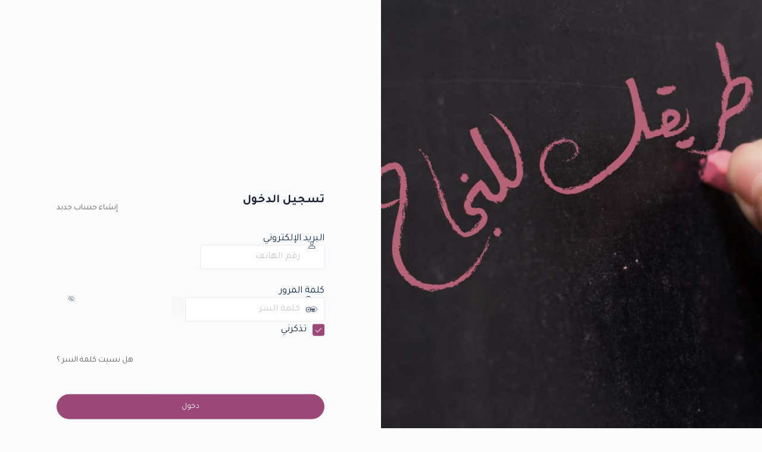

--- FILE ---
content_type: text/html; charset=UTF-8
request_url: https://iq.watad.me/login/?redirect_to=https%3A%2F%2Fiq.watad.me%2Fproduct%2F%25D8%25A7%25D9%2584%25D8%25A7%25D8%25B3%25D8%25AA%25D8%25A7%25D8%25B0-%25D8%25AF%25D8%25B1%25D9%258A%25D8%25AF-%25D9%258A%25D8%25A7%25D8%25B3%25D9%258A%25D9%2586-%25D8%25A7%25D9%2584%25D9%2581%25D9%258A%25D8%25B2%25D9%258A%25D8%25A7%25D8%25A1-%25D8%25A7%25D9%2584%25D9%2583%25D9%2588%25D8%25B1%25D8%25B3-%25D8%25A7%25D9%2584%2F&reauth=1
body_size: 18408
content:
<!DOCTYPE html>
	<html dir="rtl" lang="ar">
	<head>
	<meta http-equiv="Content-Type" content="text/html; charset=UTF-8" />
	<title>دخول &rsaquo; موقع وتد التعليمي &#8212; ووردبريس</title>
	<meta name='robots' content='noindex, follow' />
<link rel='dns-prefetch' href='//fonts.googleapis.com' />
<link rel='dns-prefetch' href='//www.googletagmanager.com' />
<link rel='preconnect' href='https://fonts.gstatic.com' crossorigin />
<script type="text/javascript" src="https://iq.watad.me/wp-includes/js/jquery/jquery.min.js?ver=3.7.1" id="jquery-core-js"></script>
<script type="text/javascript" src="https://iq.watad.me/wp-includes/js/jquery/jquery-migrate.min.js?ver=3.4.1" id="jquery-migrate-js"></script>
<script type="text/javascript" id="jquery-migrate-js-after">
/* <![CDATA[ */
jQuery(document).ready(function(){ jQuery( "#pass1" ).data( "reveal", 0 ); });
/* ]]> */
</script>
<script type="text/javascript" src="https://iq.watad.me/wp-content/plugins/buddyboss-platform/bp-core/js/vendor/magnific-popup.js?ver=2.14.4" id="bp-nouveau-magnific-popup-js"></script>
<link rel='stylesheet' id='dashicons-css' href='https://iq.watad.me/wp-includes/css/dashicons.min.css?ver=6.8.3' type='text/css' media='all' />
<link rel='stylesheet' id='buttons-rtl-css' href='https://iq.watad.me/wp-includes/css/buttons-rtl.min.css?ver=6.8.3' type='text/css' media='all' />
<link rel='stylesheet' id='forms-rtl-css' href='https://iq.watad.me/wp-admin/css/forms-rtl.min.css?ver=6.8.3' type='text/css' media='all' />
<link rel='stylesheet' id='l10n-rtl-css' href='https://iq.watad.me/wp-admin/css/l10n-rtl.min.css?ver=6.8.3' type='text/css' media='all' />
<link rel='stylesheet' id='login-rtl-css' href='https://iq.watad.me/wp-admin/css/login-rtl.min.css?ver=6.8.3' type='text/css' media='all' />
<link rel='stylesheet' id='buddyboss-theme-login-css' href='https://iq.watad.me/wp-content/themes/buddyboss-theme/assets/css-rtl/login.min.css?ver=2.14.4' type='text/css' media='all' />
<link rel='stylesheet' id='buddyboss-theme-fonts-css' href='https://iq.watad.me/wp-content/themes/buddyboss-theme/assets/fonts/fonts.css?ver=2.14.4' type='text/css' media='all' />
<link rel='stylesheet' id='bp-nouveau-icons-map-css' href='https://iq.watad.me/wp-content/plugins/buddyboss-platform/bp-templates/bp-nouveau/icons/css/icons-map.min.css?ver=2.14.4' type='text/css' media='all' />
<link rel='stylesheet' id='bp-nouveau-bb-icons-css' href='https://iq.watad.me/wp-content/plugins/buddyboss-platform/bp-templates/bp-nouveau/icons/css/bb-icons-rtl.min.css?ver=1.0.8' type='text/css' media='all' />
<link rel='stylesheet' id='bp-nouveau-css' href='https://iq.watad.me/wp-content/plugins/buddyboss-platform/bp-templates/bp-nouveau/css/buddypress-rtl.min.css?ver=2.14.4' type='text/css' media='all' />
<link rel="preload" as="style" href="https://fonts.googleapis.com/css?family=Tajawal:400,700&#038;display=swap&#038;ver=1769501368" /><link rel="stylesheet" href="https://fonts.googleapis.com/css?family=Tajawal:400,700&#038;display=swap&#038;ver=1769501368" media="print" onload="this.media='all'"><noscript><link rel="stylesheet" href="https://fonts.googleapis.com/css?family=Tajawal:400,700&#038;display=swap&#038;ver=1769501368" /></noscript><meta name="generator" content="Site Kit by Google 1.164.0" /><script src="https://www.google.com/recaptcha/api.js" async defer></script><link rel="stylesheet" type="text/css" href="https://iq.watad.me/wp-content/themes/buddyboss-theme-child/custom-login.css" />		<script>
			jQuery( document ).ready( function () {
				if ( jQuery('.popup-modal-register').length ) {
					jQuery('.popup-modal-register').magnificPopup({
						type: 'inline',
						preloader: false,
						fixedContentPos: true,
						modal: true
					});
					jQuery('.popup-modal-dismiss').click(function (e) {
						e.preventDefault();
						$.magnificPopup.close();
					});
				}
				if ( jQuery('.popup-modal-login').length ) {
					jQuery('.popup-modal-login').magnificPopup({
						type: 'inline',
						preloader: false,
						fixedBgPos: true,
						fixedContentPos: true
					});
					jQuery('.popup-modal-dismiss').click(function (e) {
						e.preventDefault();
						$.magnificPopup.close();
					});
				}
			});
		</script>
			<meta name='referrer' content='strict-origin-when-cross-origin' />
		<meta name="viewport" content="width=device-width, initial-scale=1.0" />
	<style id="buddyboss_theme_options-dynamic-css" title="dynamic-css" class="redux-options-output">.site-header .site-title{font-family:Tajawal;font-weight:400;font-style:normal;font-size:24px;font-display:swap;}body{font-family:Tajawal;font-weight:400;font-style:normal;font-size:16px;font-display:swap;}h1{font-family:Tajawal;font-weight:700;font-style:normal;font-size:36px;font-display:swap;}h2{font-family:Tajawal;font-weight:700;font-style:normal;font-size:30px;font-display:swap;}h3{font-family:Tajawal;font-weight:700;font-style:normal;font-size:24px;font-display:swap;}h4{font-family:Tajawal;font-weight:700;font-style:normal;font-size:18px;font-display:swap;}h5{font-family:Tajawal;font-weight:700;font-style:normal;font-size:14px;font-display:swap;}h6{font-family:Tajawal;font-weight:700;font-style:normal;font-size:12px;font-display:swap;}</style>	<script>
		jQuery( document ).ready( function () {
			jQuery( '#loginform label[for="user_login"]' ).attr( 'id', 'user_label' );
			jQuery( '#loginform label[for="user_pass"]' ).attr( 'id', 'pass_label' );
			jQuery( '#registerform label[for="user_login"]' ).attr( 'id', 'user_label_register' );
			jQuery( '#registerform label[for="user_email"]' ).attr( 'id', 'email_label_register' );
			jQuery( '#lostpasswordform label[for="user_login"]' ).attr( 'id', 'user_label_lost' );

			var $label_user_login = jQuery( 'label#user_label' );
			$label_user_login.html( '<span class="screen-reader-text">' + $label_user_login.text() + '</span>' );

			var $label_user_pass = jQuery( 'label#pass_label' );
			$label_user_pass.html( '<span class="screen-reader-text">' + $label_user_pass.text() + '</span>' );

			var $label_user_register = jQuery( 'label#user_label_register' );
			$label_user_register.html( $label_user_register.find( 'input' ) );

			var $label_email_register = jQuery( 'label#email_label_register' );
			$label_email_register.html( $label_email_register.find( 'input' ) );

			var $label_user_lost = jQuery( 'label#user_label_lost' );
			$label_user_lost.html( '<span class="screen-reader-text">' + $label_user_lost.text() + '</span>' );

			var loginform_user_login = 'رقم الهاتف';
			var loginform_user_pass = 'كلمة السر ';

			jQuery( '#loginform #user_login' ).attr( 'placeholder', jQuery( '<div/>' ).html( loginform_user_login ).text() );
			jQuery( '#loginform #user_pass' ).attr( 'placeholder', jQuery( '<div/>' ).html( loginform_user_pass ).text() );

			var registerform_user_login = 'أسم المستخدم ';
			var registerform_user_email = 'البريد الالكتروني ';

			jQuery( '#registerform #user_login' ).attr( 'placeholder', jQuery( '<div/>' ).html( registerform_user_login ).text() );
			jQuery( '#registerform #user_email' ).attr( 'placeholder', jQuery( '<div/>' ).html( registerform_user_email ).text() );

			var lostpasswordform_user_login = 'رقم الهاتف';
			var resetpassform_pass1 = 'Add new password';
			var resetpassform_pass2 = 'Retype new password';

			jQuery( '#lostpasswordform #user_login' ).attr( 'placeholder', jQuery( '<div/>' ).html( lostpasswordform_user_login ).text() );
			jQuery( '#resetpassform #pass1' ).attr( 'placeholder', jQuery( '<div/>' ).html( resetpassform_pass1 ).text() );
			jQuery( '#resetpassform #bs-pass2' ).attr( 'placeholder', jQuery( '<div/>' ).html( resetpassform_pass2 ).text() );

            jQuery( '.login.bb-login p.message.reset-pass' ).text( "احصل على كلمة مرور جديدة" );
            jQuery( '.login.login-action-lostpassword.bb-login #login > p.message' ).html( '<div>Forgot your password?</div><p class="message">Please enter your email address. You will receive an email with instructions on how to reset your password.</p>' );

            jQuery( '.login.login-action-lostpassword.bb-login #lostpasswordform input#wp-submit' ).attr( 'value', 'طلب رابط إعادة تعيين كلمة المرور' );
            jQuery( '.login.login-action-rp.bb-login #resetpassform input#wp-submit' ).attr( 'value', 'Save' );
            if(!jQuery('#resetpassform').length) {
                jQuery( '.login.login-action-resetpass.bb-login p#backtoblog' ).prepend( "<span class='bs-pass-update-msg'>Password has been updated</span>" );
            }

            var $signIn = jQuery( '.login.login-action-lostpassword.bb-login #login > p#nav > a' ).first().addClass( 'bs-sign-in' ).text( `العودة لتسجيل الدخول` );
            jQuery( 'form#lostpasswordform' ).append( $signIn );

			jQuery( '.login #loginform label#pass_label' ).append( "<span class='label-switch'></span>" );

			var $forgetMeNot = jQuery( '.login.bb-login p.forgetmenot' );
			var $lostMeNot = jQuery( '.login.bb-login p.lostmenot' );
			jQuery( $lostMeNot ).before( $forgetMeNot );

			jQuery( document ).on( 'click', '.login .label-switch', function ( e ) {
				var $this = jQuery( this );
				var $input = $this.closest( 'label' ).find( 'input#user_pass' );
				$this.toggleClass( "bb-eye" );
				if ( $this.hasClass( 'bb-eye' ) ) {
					$input.attr( "type", "text" );
				} else {
					$input.attr( "type", "password" );
				}
			} );

			var signinCheckboxes = function() {
				// Checkbox Styling
				jQuery('input[type=checkbox]#rememberme').each(function() {
					var $this = jQuery(this);
					$this.addClass('checkbox');
					jQuery('<span class="checkbox"></span>').insertAfter($this);
					if ($this.is(':checked')) {
						$this.next('span.checkbox').addClass('on');
					};
					$this.fadeTo(0,0);
					$this.change(function(){
						$this.next('span.checkbox').toggleClass('on');
					});
				});
			};
			signinCheckboxes();

			var weakPasswordCheckboxes = function() {
				// Checkbox Styling
				jQuery('input[type=checkbox]#pw-weak').each(function() {
					var $this = jQuery(this);
					$this.addClass('checkbox');
					jQuery('<span class="checkbox"></span>').insertAfter($this);
					if ($this.is(':checked')) {
						$this.next('span.checkbox').addClass('on');
					};
					$this.fadeTo(0,0);
					$this.change(function(){
						$this.next('span.checkbox').toggleClass('on');
					});
				});
			};
			weakPasswordCheckboxes();

			var loginLogoImage = function() {
				jQuery('.login.bb-login #login > h1 > a').each(function() {
					var $this = jQuery(this);
					var bg = $this.css('background-image');
					bgLogo = bg.replace('url(','').replace(')','').replace(/\"/gi, "");
												$this.append( '<img class="bs-cs-login-logo" src="' + bgLogo + '" />' );
											});
			};

			var loginLogoTitle = function() {
				jQuery('.login.bb-login #login > h1 > a').each(function() {
					var $this = jQuery(this);
												$this.addClass('bb-login-title').append( '<span class="bs-cs-login-title">موقع وتد التعليمي</span>' );
							
				});
			};
							loginLogoImage();
			
			var loginHeight = function() {

				jQuery( 'body.login.login-split-page #login' ).each(function() {
					var $loginH = jQuery( 'body.login.login-split-page #login' ).height();
					var $winH = jQuery( window ).height();

					if ( $loginH > $winH ) {
						jQuery( 'body.login.login-split-page' ).addClass('login-exh');
					} else {
						jQuery( 'body.login.login-split-page' ).removeClass('login-exh');
					}
				});
			};
			loginHeight();

			// Re-position WP Language Switcher below Login Form
			var langSwitchPosition = function() {
				var languageSwitch = jQuery( '.language-switcher' );
				jQuery( 'body.login.login-split-page #login' ).append( languageSwitch );
			}

			langSwitchPosition();

			var resetTogglePw = function() {

				jQuery( document ).on( 'click', '.button-reset-hide-pw', function ( e ) {
					var $this = jQuery( this );
					var $input = $this.closest( '.user-bs-pass2-wrap' ).find( 'input#bs-pass2' );
					var $icon = $this.find( 'i' );
					
					if ( $input.prop( 'type' ) === 'password' ) {
						$input.prop( 'type', 'text' );
						$icon.addClass( 'bb-icon-eye-slash' ).removeClass( 'bb-icon-eye' );
					} else {
						$input.prop( 'type', 'password' );
						$icon.addClass( 'bb-icon-eye' ).removeClass( 'bb-icon-eye-slash' );
					}
				} );
			};
			resetTogglePw();

			if( jQuery( '#login .bs-cs-login-logo' ).length ) {
				jQuery( '.bs-cs-login-logo' ).load( function() {
					loginHeight();
					langSwitchPosition();
				});
			}

			jQuery( window ).on( 'resize', function () {
				loginHeight();
				langSwitchPosition();
			} );

		} )
	</script>
	<div class="login-split"><div class="login-split__entry"></div><div class="split-overlay"></div></div><style>		:root{
			--bb-primary-color: #9C4877;
			--bb-primary-color-rgb: 156, 72, 119;
			--bb-body-background-color: #FAFBFD;
			--bb-content-background-color: #FFFFFF;
			--bb-content-alternate-background-color: #FBFBFC;
			--bb-content-border-color: #E7E9EC;
			--bb-content-border-color-rgb: 231, 233, 236;
			--bb-cover-image-background-color: #9C4877;
			--bb-headings-color: #122B46;
			--bb-body-text-color: #4D5C6D;
			--bb-alternate-text-color: #A3A5A9;
			--bb-alternate-text-color-rgb: 163, 165, 169;

			--bb-primary-button-background-regular: #9C4877;
			--bb-primary-button-background-hover: #FF9E18;
			--bb-primary-button-border-regular: #9C4877;
			--bb-primary-button-border-hover: #FF9E18;
			--bb-primary-button-border-hover-rgb: 255, 158, 24;
			--bb-primary-button-text-regular: #FFFFFF;
			--bb-primary-button-text-regular-rgb: 255, 255, 255;
			--bb-primary-button-text-hover: #FFFFFF;
			--bb-primary-button-text-hover-rgb: 255, 255, 255;
			--bb-secondary-button-background-regular: #F2F4F5;
			--bb-secondary-button-background-hover: #FF9E18;
			--bb-secondary-button-border-regular: #F2F4F5;
			--bb-secondary-button-border-hover: #FF9E18;
			--bb-secondary-button-border-hover-rgb:  255, 158, 24;
			--bb-secondary-button-text-regular: #1E2132;
			--bb-secondary-button-text-hover: #FFFFFF;

			--bb-admin-screen-bgr-color: #FAFBFD;
			--bb-admin-screen-txt-color: #1E2132;
			--bb-login-register-link-color-regular: #5A5A5A;
			--bb-login-register-link-color-hover: #9C4877;
			--bb-login-register-button-background-color-regular: #9C4877;
			--bb-login-register-button-background-color-hover: #FF9E18;
			--bb-login-register-button-border-color-regular: #9C4877;
			--bb-login-register-button-border-color-hover: #FF9E18;
			--bb-login-register-button-text-color-regular: #FFFFFF;
			--bb-login-register-button-text-color-hover: #FFFFFF;

			--bb-default-notice-color: #007CFF;
			--bb-default-notice-color-rgb: 0, 124, 255;
			--bb-success-color: #1CD991;
			--bb-success-color-rgb: 28, 217, 145;
			--bb-warning-color: #F7BA45;
			--bb-warning-color-rgb: 247, 186, 69;
			--bb-danger-color: #EF3E46;
			--bb-danger-color-rgb: 239, 62, 70;

			--bb-login-custom-heading-color: #FFFFFF;

			--bb-button-radius: 100px;

			
							--bb-block-radius: 4px;
				--bb-block-radius-inner: 4px;
				--bb-input-radius: 4px;
				--bb-checkbox-radius: 2.7px;
				--bb-primary-button-focus-shadow: none;
				--bb-secondary-button-focus-shadow: none;
				--bb-outline-button-focus-shadow: none;
				--bb-input-focus-shadow: none;
				--bb-input-focus-border-color: var(--bb-content-border-color);
					}
						body, body.rtl {
				font-family: Tajawal				}
								h1, .rtl h1 {
				font-family: Tajawal				}
								h2, .rtl h2 {
				font-family: Tajawal				}
							.login h1 a,
			.login .wp-login-logo a {
			background-image: url(https://iq.watad.me/wp-content/uploads/2019/12/watad-logo-color-200.svg);
			background-size: contain;
			width:145px;			}

			.login #login h1 img.bs-cs-login-logo.private-on {
			width:145px;			}
						.login-split {
			background-image: url(https://iq.watad.me/wp-content/uploads/2020/06/Black-Chalkboard-BG-7.jpg);
			background-size: cover;
			background-position: 50% 50%;
			}
						.login.bb-login #pass-strength-result.short,
			.login.bb-login #pass-strength-result.bad {
			background-color: #EF3E46;
			border-color: #EF3E46;
			}
						.login.bb-login #pass-strength-result.strong {
			background-color: #1CD991;
			border-color: #1CD991;
			}
						.login.bb-login #pass-strength-result.good {
			background-color: #F7BA45;
			border-color: #F7BA45;
			}
						body.login.login-split-page .login-split .split-overlay {
			opacity: 0.1;
			}
			</style>	</head>
	<body class="login no-js login-action-login wp-core-ui rtl  locale-ar login-split-page bb-login bb-template-v1">
	<script type="text/javascript">
/* <![CDATA[ */
document.body.className = document.body.className.replace('no-js','js');
/* ]]> */
</script>

				<h1 class="screen-reader-text">دخول</h1>
			<div id="login">
		<h1 role="presentation" class="wp-login-logo"><a href="https://iq.watad.me"></a></h1>
	<div class="login-heading"><h2>تسجيل الدخول</h2><span><a rel="nofollow" href="https://iq.watad.me/register/">إنشاء حساب جديد </a></span></div>

		<form name="loginform" id="loginform" action="https://iq.watad.me/login/" method="post">
			<p>
				<label for="user_login">البريد الإلكتروني </label>
				<input type="text" name="log" id="user_login" class="input" value="" size="20" autocapitalize="off" autocomplete="username" required="required" />
			</p>

			<div class="user-pass-wrap">
				<label for="user_pass">كلمة المرور</label>
				<div class="wp-pwd">
					<input type="password" name="pwd" id="user_pass" class="input password-input" value="" size="20" autocomplete="current-password" spellcheck="false" required="required" />
					<button type="button" class="button button-secondary wp-hide-pw hide-if-no-js" data-toggle="0" aria-label="عرض كلمة المرور">
						<span class="dashicons dashicons-visibility" aria-hidden="true"></span>
					</button>
				</div>
			</div>
			<script type="text/javascript">var activity_session_logout_plugin_url = "https://iq.watad.me/wp-admin/admin-ajax.php"</script>                    <script>
                        function loginCaptchaCallback() {
                            document.getElementById("loginform").submit();
                        }

                        // Bind reCAPTCHA execution to the form submission
                        document.addEventListener("DOMContentLoaded", function() {
                            var loginForm = document.getElementById("loginform");
                            loginForm.addEventListener("submit", function(event) {
                                if (grecaptcha.getResponse().length === 0) {
                                    event.preventDefault(); // Prevent form submission
                                    grecaptcha.execute();   // Execute reCAPTCHA
                                }
                            });
                        });
                    </script>
                    <!-- Render invisible reCAPTCHA -->
                    <div class="g-recaptcha" 
                        data-sitekey="6LeS1EQqAAAAACcEWr-IKgkP8JwIMiZMWz7Zqy__" 
                        data-callback="loginCaptchaCallback" 
                        data-size="invisible"></div>
                    			<p class="lostmenot"><a href="https://iq.watad.me/login/?action=lostpassword">هل نسيت كلمة السر ؟ </a></p>
						<p class="forgetmenot"><input name="rememberme" type="checkbox" id="rememberme" value="forever"  /> <label for="rememberme">تذكرني</label></p>
			<p class="submit">
				<input type="submit" name="wp-submit" id="wp-submit" class="button button-primary button-large" value="دخول" />
									<input type="hidden" name="redirect_to" value="https://iq.watad.me/product/%D8%A7%D9%84%D8%A7%D8%B3%D8%AA%D8%A7%D8%B0-%D8%AF%D8%B1%D9%8A%D8%AF-%D9%8A%D8%A7%D8%B3%D9%8A%D9%86-%D8%A7%D9%84%D9%81%D9%8A%D8%B2%D9%8A%D8%A7%D8%A1-%D8%A7%D9%84%D9%83%D9%88%D8%B1%D8%B3-%D8%A7%D9%84/" />
									<input type="hidden" name="testcookie" value="1" />
			</p>
		</form>

					<p id="nav">
				<a rel="nofollow" class="wp-login-register" href="https://iq.watad.me/register/">تسجيل</a> | <a class="wp-login-lost-password" href="https://iq.watad.me/login/?action=lostpassword">هل فقدت كلمة مرورك؟</a>			</p>
			<script type="text/javascript">
/* <![CDATA[ */
function wp_attempt_focus() {setTimeout( function() {try {d = document.getElementById( "user_login" );d.focus(); d.select();} catch( er ) {}}, 200);}
wp_attempt_focus();
if ( typeof wpOnload === 'function' ) { wpOnload() }
/* ]]> */
</script>
		<p id="backtoblog">
			<a href="https://iq.watad.me/">&rarr; الانتقال إلى موقع وتد التعليمي</a>		</p>
		<div class="privacy-policy-page-link"><a class="terms-link popup-modal-login popup-terms" href="#terms-modal">شروط الخدمة و سياسة الخصوصية</a><div id="terms-modal" class="mfp-hide login-popup bb-modal"><h1>شروط الخدمة و سياسة الخصوصية</h1><h2>شروط الخدمة</h2>
<p><strong>اتفاقية استخدام الموقع</strong></p>
<p>يوافق المستخدم على شروط وأحكام الاتفاقية عند استخدام الموقع، وفي حالة عدم الرضا عنه أو عن المحتويات يمكنه التوقف عن استخدامه.</p>
<p> </p>
<ol>
<li><strong>الدخول إلى الموقع.</strong></li>
<li><strong>حقوق الملكية الفكرية.</strong></li>
<li><strong>التزامات المستخدم وإقراراته.</strong></li>
<li><strong>مساهمات المستخدم.</strong></li>
<li><strong>معايير المحتوى.</strong></li>
<li><strong>المراقبة والأمن، وإنهاء الخدمة.</strong></li>
<li><strong>انتهاك حقوق النشر.</strong></li>
<li><strong>الاعتماد على المعلومات التي ينشرها الموقع.</strong></li>
<li><strong>الخصوصية.</strong></li>
<li><strong>روابط من الموقع.</strong></li>
<li><strong>ربط الموقع بمواقع أخرى ومميزات وسائل التواصل الاجتماعي.</strong></li>
<li><strong>لا وعود.</strong></li>
<li><strong>تحديد المسؤولية.</strong></li>
<li><strong>التغيرات الحاصلة على هذه السياسة.</strong></li>
<li><strong>المساعدة العادلة.</strong></li>
<li><strong>القوانين والأحكام.</strong></li>
<li><strong>القابلية.</strong></li>
<li><strong>التنازل والتعديل.</strong></li>
<li><strong>المعاملات التجارية المستقبلية.</strong></li>
<li><strong>الفهم الكامل.</strong></li>
<li><strong>تعليقات المستخدم وشواغله.</strong></li>
<li><strong>عند الشراء بواسطة بطاقة الإعتماد.</strong></li>
</ol>
<hr />
<ol>
<li><strong>الدخول إلى الموقع:</strong></li>
</ol>
<p>يكون المستخدم هو المسئول بشكل كامل في وضع كافة التحضيرات اللازمة لدخول الموقع، وتحتفظ شركة وتد بجميع الحقوق في حجب أو تعديل الموقع وعن جميع الخدمات والمحتويات التي تقدمها من خلاله، وذلك بتقدير مطلق منها ومن دون الحاجة إلى تنبيه المستخدم. لا تتحمل الشركة لأي سبب من الأسباب عدم توفر الموقع في أي وقت وأي مدة.</p>
<ol start="2">
<li><strong>حقوق الملكية الفكرية:</strong></li>
</ol>
<p>أ. إن محتويات وخصائص عمل ومميزات الموقع كاملة (تتضمن على سبيل الذكر وليس الحصر كل المعلومات والبرامج والنصوص والصور والمقاطع المسجلة والصوت والتصميم وغيرها) هي ملك للشركة ومستثمريها ومزودي خدماتها، ومحمية دوليًا من قبل قوانين الملكية الفكرية والنشر. تسمح هذه الاتفاقية للمستخدم استخدام الموقع لأمور غير تجارية فقط، ولن تمنح الشركة أي حقوق تتعلق بالموقع أو محتواه للمستخدم، وتحتفظ الشركة بكامل حقوق ملكيتها للموقع.</p>
<p>ب. يتوجب على المستخدم عدم إعادة إنتاج أو توزيع أو تعديل أو إنشاء أعمال من محتويات الموقع، وعدم عرضه علانية أو تحميل أو نقل أو تخزين أي مواد من محتوياته.</p>
<p>ج. يتوجب على المستخدم عدم:</p>
<ol>
<li>استخدام الصور والرسوم البيانية والمقاطع الصوتية والمقاطع المسجلة منفصلة عن النص المصاحب لها.</li>
<li>العبث أو حذف العلامات التجارية أو علامات الملكية أو أي دلائل عن الملكية الفكرية من نسخ المواد المأخوذة من الموقع.</li>
<li>الدخول إلى الموقع واستخدامه أو استخدام أي جزء منه أو من محتوياته وخدماته في أغراض تجارية.</li>
</ol>
<p>د. اسم الشركة وشعارها وكل ما يتعلق بها من أسماء وشعارات ومنتجات وخدمات وتصميم، هي ملك للشركة أو للشركات التابعة لها أو الجهات المرخصة لها.</p>
<ol start="3">
<li>3<strong>. التزامات المستخدم وإقراراته:</strong></li>
</ol>
<p>أ. يحق للمستخدم استخدام الموقع لأسباب شرعية وضمن حدود هذه الاتفاقية.</p>
<p>ب. يتعهد المستخدم بما يلي:</p>
<ol>
<li>عدم استخدام الموقع بطرق تنتهك القوانين المحلية والخارجية.</li>
<li>عدم إرسال أو استقبال وتحميل ورفع واستخدام أي مواد لا تتوافق مع معايير المحتوى الموضحة بالأسفل.</li>
<li>عدم انتحال أو محاولة انتحال اسم الشركة أو الأشخاص العاملين فيها أو مستخدمي الموقع أو أي شخصية كانت أو جهة.</li>
<li>عدم القيام بأي أمر له أن يعطل أو يضر أو يمس بالموقع، وعدم التدخل في استخدام الآخرين له.</li>
<li>عدم استخدام أي تكنولوجيا وأجهزة إلكترونية أو وسائل أخرى للوصول والدخول إلى الموقع من أجل أسباب غير شرعية أو تنتهك بنود هذه الاتفاقية.</li>
<li>عدم إدخال فيروسات أو غيرها من المواد الخبيثة أو الضارة من الناحية التكنولوجية إلى الموقع.</li>
<li>عدم مشاركة أي علامة تجارية أو روابط خارجية داخل الموقع من دون إذن خطي مسبق، يمنح من قبل ممثل معتمد من الشركة.</li>
</ol>
<p> </p>
<ol start="4">
<li><strong>مساهمات المستخدم:</strong></li>
</ol>
<p>أ. يمكن للشركة في بعض الأحيان تقديم خدمات تفاعلية مثل غرف المحادثات والمقالات ومميزات تفاعلية أخرى التي تسمح للمستخدم بنشر أو عرض أو نقل بعض المحتويات والمواد لأشخاص آخرين على الموقع (مساهمات المستخدم) أو من خلاله. يتوجب على جميع مساهمات المستخدمين أن تتقيد بمعايير المحتوى الموضحة في هذه الاتفاقية.</p>
<p>ب. تعتبر أي مساهمة يقوم المستخدم بنشرها على الموقع غير سرية وغير مملوكة إلى الحدود التي يسمح بها القانون. يعطي المستخدم الحق للشركة والشركات التابعة لها في نشر واستخدام وإعادة إنتاج وعرض وتوزيع أي مساهمة أو مادة يقوم المستخدم بنشرها على الموقع. يتعهد المستخدم بأنه يملك أو له الحق بالتصرف بالمواد والمساهمات التي يقوم بنشرها على الموقع، وأن لديه كافة الحقوق لمنح الشركة حق التصرف بها. يوافق المستخدم على عدم مطالبة الشركة بأي شكل من الأشكال بالتعدي على حقوق الملكية في المساهمات التي يقوم بنشرها عبر الموقع. يقر ويوافق المستخدم بالتنازل عن جميع الحقوق الأخلاقية (أو ما شابه ذلك) قد تكون لديه في أي إقليم وتتعلق بمساهماته المنشورة على الموقع وتتضمن دون الحصر الحق في نسب مساهمته له.</p>
<p>ج. يوافق المستخدم على تحمل المسؤولية كاملة في حال قام بتزويد الشركة ببعض المساهمات لنشرها وعرضها بصفة عامة على الموقع أو نقلها لمستخدمين آخرين أو أطراف أخرى، بالإضافة إلى ذلك، يقر المستخدم بعدم قدرة الشركة على التحكم بتصرفات المستخدمين للموقع أو أي طرف آخر من الذين يقوم المستحدم بمشاركة منشوراته معهم، ولذلك، لا تضمن الشركة أن تلك المساهمات والمنشورات لن تستعرض من قبل أشخاص غير مخولين لديها.</p>
<p>د. يتوجب على مشاركات المستخدم أن تكون صحيحة ومطابقة لأحكام قوانين الإقليم الذي قام بنشر المساهمة منه. يقر المستخدم بتحمل المسؤولية الكاملة عن صحة وقانونية وشرعية وموثوقية أي مساهمة أو منشور يقوم بنشره على الموقع وليس الشركة. الشركة غير مسئولة من قبل أي طرف ثالث تجاه المساهمات والمنشورات التي يقوم المستخدمون بنشرها على الموقع.</p>
<ol start="5">
<li><strong>معايير المحتوى:</strong></li>
</ol>
<p>معايير المحتوى التالية تنطبق على جميع منشورات ومساهمات المستخدمين واستخدامات الخدمات التفاعلية التي يقدمها الموقع. يتوجب على منشورات ومساهمات المستخدمين أن تكون مطابقة لكافة معايير القوانين المحلية والدولية. دون تحديد ما سبق، يتوجب على منشورات ومساهمات المستخدم ما يلي:</p>
<ul>
<li>أن لا تحتوي على أي مواد تشهيرية أو غير لائقة أو مسيئة أو مهينة أو مزعجة أو عنيفة أو غير مرغوب فيها.</li>
<li>أن لا تروج لمواد جنسية أو إباحية أو عنيفة، أو تقوم بالتمييز على أساس العرق أو الجنس أو الدين أو الإعاقات أو التوجهات الجنسية أو الأعمار.</li>
<li>أن لا تنتهك حقوق أي براءة اختراع أو علامة تجارية أو أسرار تجارية أو حقوق نشر وملكية فكرية لأي طرف آخر.</li>
<li>أن لا تنتهك الحقوق القانونية للآخرين (بما في ذلك حقوق الدعاية والخصوصية)، وأن لا تحتوي على أي مواد تؤدي إلى مساءلة مدنية أو جنائية بموجب القوانين المعمول بها.</li>
<li>أن لا تروج لأي نشاط غير قانوني أو مساعدة في أعمال غير قانونية.</li>
<li>أن لا تتسبب في إزعاج أو إثارة قلق أو إحراج لأي مستخدم أو شخص آخر.</li>
<li>أن لا ينتحل المستخدم من خلالها هوية أي شخص آخر، أو الانتماء لجماعات ومنظمات أخرى.</li>
<li>أن لا تشمل أنشطة تجارية أو عمليات بيع وشراء.</li>
<li>أن لا تكون بهدف الخداع أو إعطاء الانطباع أن الشركة أقرتها.</li>
</ul>
<ol start="6">
<li><strong>المراقبة والأمن، وإنهاء الخدمة:</strong></li>
</ol>
<p>لدى الشركة الحق وليس الالتزام بمراجعة وعرض أو تعديل أي منشور أو مساهمات من قبل الأعضاء، ويقر المستخدم أن المساهمات والمنشورات التي لا تعكس وجهات نظر الشركة أنها غير مصدقة من قبلها.</p>
<p>لدى الشركة الحق في:</p>
<p>أ. حذف أو رفض أي مساهمة أو منشور من قبل المستخدم بغض النظر عن الأسباب.</p>
<p>ب. اتخاذ الإجراءات اللازمة التي تجدها الشركة مناسبة وضرورية ضمن نطاق احترام منشورات أو مساهمات المستخدم.</p>
<p>ج. الإفصاح عن هوية ومعلومات المستخدم بناءً على تقدير الشركة لأي طرف آخر يزعم بأن منشورات المستخدم تنتهك حقوق تلك الأطراف، بما في ذلك حقوقهم الفكرية أو خصوصياتهم.</p>
<p>د. اتخاذ الإجراءات القانونية اللازمة، بما في ذلك، الإحالة إلى القانون في حالة أي استخدام غير مشروع للموقع.</p>
<p>ه. إنهاء أو إيقاف عضوية المستخدم وإمكانية دخوله للموقع أو أي جزء منه.</p>
<p>دون تحديد ما سبق، تحتفظ الشركة بحق التعاون الكامل مع الجهات القانونية والأمنية في الكشف عن هوية أو المعلومات المتعلقة بأي شخص قام بنشر مواد ومساهمات على الموقع.لا تتعهد الشركة بمراجعة المواد قبل نشرها على الموقع، ولا تضمن سرعة إزالة المواد التي تم الاعتراض عليها بعد نشرها، ولذلك لا تتحمل الشركة مسؤولية أي فعل أو امتناع يتعلق بعمليات النقل والاتصالات أو المحتوى المقدم من أي شخص أو طرف ثالث. لا تلزم الشركة ولا تخضع للمساءلة تجاه أي شخص عن تنفيذ الأنشطة المبينة في هذا القسم أو عدم تنفيذها.</p>
<ol start="7">
<li><strong>انتهاك حقوق النشر:</strong></li>
</ol>
<p>تأخذ الشركة مزاعم انتهاك حقوق الطبع والنشر على محمل الجد، وستقوم الشركة بالرد على إشعارات انتهاك حق المزعوم عند الحاجة. إذا كان المستخدم يعتقد بأن أي مادة منشورة على الموقع أو من قبله يمكن الوصول إليها تنتهك حقوق النشر الخاصة به، يمكنه طلب إزالتها من الموقع عن طريق تقديم إشعار خطي إلى: <a href="mailto:info@iq.watad.me">info@iq.watad.me</a> .</p>
<p>يجب على الإشعار الخطي أن يحتوي على ما يلي:</p>
<ol>
<li>التوقيع الفعلي أو الإلكتروني للمستخدم.</li>
<li>تحديد المادة التي يعتقد المستخدم بأنه تم انتهاك حقوق نشرها أو التعدي عليها، وأن يقوم بتوفير قائمة في حالة تعدد المواد التي تم انتهاكها.</li>
<li>أن يعرف المستخدم المواد التي تم انتهاكها بشكل دقيق لكي يسمح للشركة بتحديد تلك المواد بشكل جيد وسريع.</li>
<li>تزويد الشركة بالمعلومات الكافية التي تمكنها من التواصل مع المستخدم (بما في ذلك الاسم والعنوان البريدي ورقم الهاتف والبريد الإلكتروني إن وجد).</li>
<li>بيان يؤكد أن الشخص الذي قام باستخدام المواد المحمية بحقوق النشر ليس مخولاً باستخدامها من قبل المؤلف أو وكيله أو القانون.</li>
<li>بيان بأن المعلومات المذكورة في الإشعار الخطي دقيقة وصحيحة.</li>
<li>بيان يؤكد أن المستخدم مخول من قبل مالك حقوق الطبع والنشر بالتصرف نيابة عنه، وذلك تحت عقوبة الحنث بالقسم.</li>
</ol>
<p>يتوجب على المستخدم المتقدم بالإشعار الخطي معرفة أنه في حالة ثبوت تحريفه للمواد والمطالبة بحقوق نشرها بشكل خاطيء ومتعمد، سوف يكون مسؤولاً عن الأضرار الناجمة (بما في ذلك الرسوم والتكاليف القانونية).</p>
<ol start="8">
<li>8<strong>. الاعتماد على المعلومات التي ينشرها الموقع:</strong></li>
</ol>
<p>إن المعلومات المقدمة على الموقع أو من خلاله متاحة فقط لهدف المعرفة والمعلومات العامة، ولا تقدم الشركة أي بيان يؤكد على مدى كمالية أو دقة الفائدة المرجوة من هذه المعلومات. أي اعتماد كامل لصحة هذه المعلومات ودقتها يقع على المسؤولية الشخصية للمستخدم. يتضمن الموقع على محتوى ومواد من أطراف أخرى، ومن ضمنها مواد مطروحة من مستخدمين آخرين أو أطراف أخرى مرخص لها. الشركة غير مسؤولة تجاه المستخدم أو أي طرف آخر عن محتوى ودقة المواد المقدمة من قبل أي طرف آخر.</p>
<ol start="9">
<li><strong>الخصوصية:</strong></li>
</ol>
<p>جميع المعلومات التي يقدمها الموقع تخضع لسياسة الخصوصية، وباستخدام الموقع، فإن المستخدم يوافق على جميع الإجراءات التي تتخذها الشركة فيما يتعلق بالمعلومات الخاصة به وفقا لسياسة الخصوصية.</p>
<ol start="10">
<li><strong>روابط من الموقع:</strong></li>
</ol>
<p>إن كان الموقع يحتوي على روابط تقود إلى مواقع أو موارد أخرى مقدمة من أطراف أخرى، فإن هذه الروابط توفرها الشركة لضمان راحة المستخدم فقط، ولا تستطيع الشركة السيطرة على محتويات تلك المواقع أو المواد التي تقدمها، ولا تتحمل الشركة مسؤولية أي خسارة أو ضرر للمستخدم نجم عن استخدامه لها. في حالة رغبة المستخدم بالوصول إلى أي مواقع أخرى عبر الروابط المتوفرة على الموقع، فأنه يقوم بذلك على مسؤوليته الشخصية، ويكون خاضعاً لأحكام وشروط استخدام تلك المواقع.</p>
<ol start="11">
<li><strong>ربط الموقع بمواقع أخرى ومميزات وسائل التواصل الاجتماعي:</strong></li>
</ol>
<p>يمكن للمستخدم ربط موقع الشركة بشرط فعل ذلك بطريقة قانونية وعادلة لا تضر بسمعة الشركة أو تستغل المنتجات التي تقدمها، ولا يجب على المستخدم ربط موقعنا بأي موقع خاص بالجمعيات بطريقة توحي الموافقة عليها أو تأييد لها من جانب الشركة (إلا في حالة حصول المستخدم على موافقة خطية من المستشار العام للشركة). قد يقوم الموقع بتوفير بعض الميزات المتعلقة بوسائط التواصل الاجتماعي التي تمكن المستخدم من:</p>
<ul>
<li>وصل الموقع بمواقع خاصة بأطراف أخرى خاصة أو لمحتوى معين على ذلك الموقع.</li>
<li>إرسال رسائل إلكترونية أو غيرها من أنواع الاتصالات بمحتوى معين أو روابط محتوى معين على الموقع.</li>
<li>توفير أجزاء محدودة من الموقع ليتم عرضها على موقع المستخدم أو مواقع أطراف أخرى.</li>
</ul>
<p>يمكن للمستخدم استخدام هذه الميزات بالطريقة التي يقوم الموقع بتوفيرها وفقط بالطريقة التي يظهر فيها المحتوى، مع مراعاة شروط أحكام إضافية يقدمها الموقع بما يتعلق بهذه الميزات، يجب على المستخدم:</p>
<ul>
<li>أن لا يقوم بإنشاء أي روابط إلكترونية من أي موقع لا يملكه.</li>
<li>أن لا يتسبب في ظهور الموقع أو أي جزء منه على أي موقع آخر، مثل إعادة صياغة المحتوى أو ربطه بالموقع الآخر.</li>
<li>أن يقوم فقط بربط الصفحة الرئيسية وليس أي جزء آخر من الموقع.</li>
<li>عدم اتخاذ أي إجراء بحق المواد المعروضة على الموقع تتعارض مع أي حكم آخر من أحكام هذه الاتفاقية.</li>
</ul>
<p>إن الموقع الذي يقوم المستخدم بربطه أو ربط أجزاء منه من أجل وصول المستخدمين إليه، يجب أن يتوافق مع جميع معايير المحتوى المنصوص عليها في هذه الاتفاقية. يوافق المستخدم على التعاون مع الشركة في حالة تسبب بضرر أو اتهامات للشركة من أجل إيقافها. تحتفظ الشركة بحق سحب أي إذن ربط دون سابق إنذار. يحق للشركة حسب تقديرها إيقاف كل أو أحد ميزات وسائط التواصل الاجتماعي أو رابط في أي وقت دون سابق إنذار.</p>
<ol start="12">
<li><strong>لا وعود:</strong></li>
</ol>
<p>إن استخدام العضو للموقع أو أي ميزة يحصل عليها من خلال الموقع تقع على مسؤوليته الخاصة. تقدم الشركة الموقع على أسس (كما هو) و(كما هو متوفر) دون أي وعود بأي شكل من الأشكال صريحة كانت أم ضمنية. لا تقدم الشركة أو أي شخص أو جهة مرتبطة بها أي وعود أو ضمانات أو تمثيل فيما يتعلق بكمال وأمن وجودة وموثوقية وتوافر الموقع. دون تحديد ما سبق، لا تقدم الشركة أو أي شخص أو جهة مرتبطة بها أي وعود أو ضمانات أن محتويات الموقع أو أجزاءه ستكون دقيقة وخالية من الأخطاء وغير منقطعة، أو خالية من الفيروسات والمكونات الضارة الأخرى، أو أن الموقع وأي ميزة يحصل عليها المستخدم من خلاله سوف تلاقي احتياجاته وتوقعاته، وبناءً على ما سبق، فإن الشركة تخلي مسؤوليتها من كافة الضمانات سواء كانت صريحة أو ضمنية، قانوينة أو غير ذلك، بما في ذلك دون الحصر، أي ضمانات للرواج وعدم التعدي أو ملائمتها لأغراض معينة.</p>
<ol start="13">
<li><strong>تحديد المسؤولية:</strong></li>
</ol>
<p>لا تتحمل الشركة وموظفوها ووكلاؤها والمرخصون من قبلها ومدراؤها إلى الحد الذي يسمح به القانون المسؤولية تجاه المستخدم أو أي طرف آخر عن أية أضرار خاصة أو عرضية أو غير مباشرة من أي نوع، أو أي نوع من الأضرار الناجمة، التي تشمل دون الحصر، فقدان الاستخدام وضياع البيانات أو الأرباح حتى في حالة تبليغ الشركة عن احتمالية وقوع هذه الأضرار، وعن أي أضرار ناشئة من استخدام الروابط المتاحة على موقعنا. إن المستخدم يتحمل المسؤولية الكاملة عن جميع الأضرار الناجمة عن سوء استخدام الموقع من قبله.</p>
<p> </p>
<ol start="14">
<li><strong>التغيرات الحاصلة على هذه السياسة:</strong></li>
</ol>
<p>تحتفظ الشركة في تقديرها بحق تغيير شروط هذه السياسة في أي وقت، وأن أي تغييرات تعتبر نافذة فور نشرها على الموقع. استمرار استخدام الموقع من قبل المستخدم تعني موافقته على جميع الشروط والأحكام.</p>
<ol start="15">
<li><strong>المساعدة العادلة:</strong></li>
</ol>
<p>يقر المستخدم بأن أي خرق لسرية أو حقوق الملكية المذكورة في هذه الاتفاقية قد يتسبب بأضرار لا يمكن إصلاحها للشركة، حيث يمكن للتعويضات المقدمة أن تكون غير كافية، وبالتالي، فإن الشركة ستقوم برفع دعوى من أجل منع المستخدم من انتهاك كافة أو إحدى هذه الأحكام، حيث ستكون بشكل تراكمي، ويجوز للشركة اللجوء للقضاء من أجل منع أي خرق أو تهديد لهذه الأحكام، بالإضافة إلى اللجوء إلى أي جهة أخرى يشملها القانون.</p>
<p> </p>
<ol start="16">
<li><strong>القوانين والأحكام:</strong></li>
</ol>
<p>إن هذه السياسة مبينة وخاضعة لأحكام وقوانين المملكة الأردنية الهاشمية، بغض النظر عن مباديء تعارض القوانين معها.</p>
<ol start="17">
<li><strong>القابلية:</strong></li>
</ol>
<p>في حالة تم إثبات أي بند من أحكام هذه السياسة بأنه مخالف للقانون من قبل محكمة مختصة، سيتم تغيير البند من أجل تحقيق الأهداف الأصلية لهذه السياسة إلى أقصى الدرجات التي يسمح بها القانون، وستبقى البنود والأحكام الأخرى في هذه السياسة نافذة وفعالة.</p>
<ol start="18">
<li><strong>التنازل والتعديل:</strong></li>
</ol>
<p>في حالة فشلت الشركة في الحصول على الالتزامات المستوجبة من قبل المستخدم، أو فشلها في ممارسة أي من الحقوق التي تمنحها لها هذه السياسة، فإن هذا لن يشكل تنازل من قبل الشركة عن حقوقها أو التعويضات التي تحق لها، ولا يقلل مدى الالتزام من قبل المستخدم. لا يعتبر أي تنازل من قبل الشركة تنازلاً عن تقصير لاحق، وأي تنازل من قبل الشركة في أي من هذه البنود لن يكون فعالاً إذا لم ينص صراحة عليه مرفقأ بتنازل خطي من قبل الشركة.</p>
<ol start="19">
<li><strong>المعاملات التجارية المستقبلية:</strong></li>
</ol>
<p>قد تخضع الشركة أثناء مواصلتها لتطوير أعمالها لعملية تغيير ملكية مثل الدمج أو بيعها أو بيع جزء كبير من الأصول التجارية لديها، وفي هذه الحالة تعتبر معلومات المستخدم بشكل عام أحد الأصول التجارية المنقولة، وبناءً عليه فإن أي معلومة أو مساهمات يقدمها المستخدم يوافق على نقلها لتك الأطراف في هذه الظروف، لكن شراء أي طرف لهذه الأصول يخضع لأحكام المحافظة على سلامة المعلومات الشخصية الخاصة بالمستخدم.</p>
<ol start="20">
<li><strong>الفهم الكامل:</strong></li>
</ol>
<p>إن هذه الاتفاقية بجانب الوثائق المشار إليها هنا تشكل الاتفاق الوحيد بين المستخدم والشركة فيما يتعلق باستخدام الموقع، وتلغي جميع الاتفاقيات والتأكيدات والضمانات السابقة، سواء المكتوبة منها أو الشفهية.</p>
<ol start="21">
<li><strong>تعليقات المستخدم وشواغله:</strong></li>
</ol>
<p>يرجى التواصل مع الشركة في حالة وجود أي استفسارات أو أسئلة على البريد الإلكتروني: <a href="mailto:info@iq.watad.me">info@iq.watad.me</a> .</p>
<ol start="22">
<li><strong>عند الشراء بواسطة بطاقة الإعتماد:</strong></li>
</ol>
<ul>
<li>سياسة الإلغاء لا يستطيع الغاء الطلب إلا إذا تم اتفاق مشترك بين العميل وموقع وتد.</li>
<li>لا يستطيع العميل استرجاع قيمة البطاقة. يستطيع العميل استبدال المنتجات التي استلمها مرة واحدة بمنتج آخر.</li>
<li>يستطيع العميل استبدال المنتجات التى استلمها مرة واحدة بمنتج آخر أو قسيمة بنفس القيمة.</li>
<li>يجب أن يخبر العميل موقع وتد برغبته فى استبدال المنتج/ات خلال 24 ساعة من استلامها باتصال هاتفى.</li>
<li>التوصيل: عند اتمام عملية الدفع يمكن للعميل الوصول الى المحتوى المشترى مباشره.</li>
</ul>
<p> </p>
<h2>سياسة الخصوصية</h2>
<p><strong><u>اتفاقية خصوصية المستخدم:</u></strong></p>
<p><strong><u>&nbsp;</u></strong></p>
<p>تلتزم وتد بحماية واحترام خصوصية المستخدم، حيث تصف هذه الاتفاقية بعض المعلومات التي يمكن للموقع أن يجمعها أو يطلبها من المستخدم عند دخوله للموقع الإلكتروني من خلال جهاز الحاسوب أو الهاتف الذكي، وتصف أيضًا كيفية استخدام هذه المعلومات الشخصية وحمايتها ومعاملتها بسرية تامة. توجب هذه الاتفاقية وتد على تبليغ المستخدم طرق جمع معلوماته الشخصية، وهي من خلال خدمات الموقع.</p>
</p>
<p>لا تنطبق هذه الاتفاقية على أي معلومات يتم جمعها من المستخدم خارج نطاق خدمتنا باستخدام العناوين الإلكترونية الخارجية الموجودة على الموقع.</p>
</p>
<p>يوافق المستخدم على هذه الاتفاقية من خلال استخدامه وانتفاعه من الخدمة التي نقدمها، وللمستخدم حرية عدم الموافقة عليها بعدم استخدام الخدمات التي نقدمها.</p>
</p>
<p>الرجاء قراءة المعلومات المدرجة في الأسفل:</p>
<ol>
<li>المعلومات التي تجمعها وتد من المستخدم.</li>
<li>موقع تخزين معلومات المستخدم.</li>
<li>كيفية استخدام الموقع لمعلومات المنتفع الشخصية.</li>
<li>الإفصاح عن معلومات المستخدم الشخصية.</li>
<li>تحديث وتصحيح وإلغاء المعلومات الشخصية للمستخدم.</li>
<li>الخيارات المتعلقة بتحكم المستخدم بمعلوماته الشخصية.</li>
<li>أمن وحماية المعلومات الشخصية للمستخدم.</li>
<li>ملفات تعريف الارتباط.</li>
<li>الروابط الخاصة بمواقع أخرى والإعلانات على موقع وتد.</li>
<li>التحديثات الحاصلة على اتفاقية خصوصية المستخدم.</li>
<li>المنتديات وغرف المحادثة ورسائل الموقع.</li>
<li>كيفية التواصل مع الموقع من أجل الاستفسارات.</li>
</ol>
<hr>
<p>1) المعلومات التي يجمعها موقع وتد من المستخدم:</p>
<p>تقوم وتد بجمع معلومات شخصية مختلفة للمستخدم وزوار الموقع المستخدمين لخدماتنا، ويمكن لنا جمعها مباشرة عن طريق إدخال المستخدم لمعلوماته الشخصية أو تلقائيًا أثناء تصفح واستخدام الموقع.</p>
</p>
<p>أ. معلومات المعرف الشخصية:</p>
<p>والتي يقصد بها المعلومات المعرفة بالمستخدم مثل الاسم والبريد الإلكتروني ومكان الدراسة، حيث يتم جمع هذه المعلومات وتحليلها عند التسجيل لاستخدام خدمتنا أو إنشاء حساب أو الانضمام لمجلتنا الدورية أو التواصل معنا. عند طلب المستخدم أحد منتجاتنا على الموقع، تطلب وتد من المستخدم تزويدها بالمعلومات التي تتعلق بطرق الدفع التي ستستخدم في شراء منتجاتنا. يمكن للمستخدم توفير معلوماته من أجل نشرها وعرضها على مواقع أخرى (مثل المنتديات والمقالات والرسائل) أو نقلها لمستخدمين آخرين للموقع من خلال استخدام خاصية المشاركة (التحصيل ومساهمات المستخدم)، والتي تتم على مسؤولية المستخدم الشخصية. لا تستطيع وتد التحكم بتصرفات وأفعال المستخدمين الآخرين للموقع الذين يقوم المستخدم بمشاركة معلوماته ومساهماته معهم. تكون بعض المعلومات التي يمكن للموقع طلبها من المستخدم أساسية أو طوعية بناءًا على طريقة استخدام المنتفع للموقع. لا يسمح للمستخدم بالمشاركة في أي نشاطات تطلب بعض المعلومات الأساسية، وذلك في حالة عدم توفير المنتفع من الخدمة لها.</p>
<p>يمكن لوتد جمع المعلومات الشخصية الخاصة ببروتوكول الإنترنت الخاص بالمستخدم، وذلك للتعرف على المشاكل التي يمكن مواجهتها أثناء استخدام الموقع ومنتجاتنا، وأيضا لإدارة خدمتنا جيدًا وجمع المعلومات المتطلبة لتحسين الخدمة.</p>
<p>تقوم وتد فقط بجمع المعلومات الشخصية الضرورية للمعرف للاشتراك في النشاطات على موقعنا الإلكتروني.</p>
</p>
<p>ب. معلومات المعرف غير الشخصية:</p>
<p>يمكن لوتد أو أحد شركائها جمع بعض المعلومات غير الشخصية والتي لا تعرف عن هوية شخص محدد، مثل المعلومات المتعلقة بأدوات المستخدم ونشاطات التصفح والمصادر التي يقوم المنتفع باستخدامها من خلال موقعنا، بالإضافة أيضًا إلى نوع نظام التشغيل والمتصفح الذي يستخدمه المنتفع. تقوم شركات الإعلانات الخاصة بنا بتزويدنا بملخصات وتقارير ليست شخصية عن عدد الإعلانات التي تم عرضها والضغط عليها على موقعنا، حيث أن تلك المعلومات التي تجمعها وتد هي معلومات إحصائية في طبيعتها، تساعد في تقديم خدمة أفضل لمستخدمي الموقع، من خلال تعديل الخدمة المقدمة بناءً على اقتراحات المستخدم وتسريع أنماط الاستخدام والبحث.</p>
</p>
<p>ج. المعلومات الخاصة بجهاز المستخدم:</p>
<p>تقوم وتد بجمع معلومات جهاز المستخدم ونظام التشغيل عند استخدام خدماتنا، حيث تمكننا من معرفة النسخة المثالية للمنتج الذي نزوده للمستخدم. لا تطلب وتد من المستخدم السماح لها بمتابعة موقعه أو الدخول لهاتفه الخاص في أي وقت خلال استخدامه للموقع والانتفاع من خدمتنا التي نقدمها.</p>
</p>
<p>2) موقع تخزين معلومات المستخدم:</p>
<p>تقوم وتد بنقل وتخزين معلومات وبيانات المستخدم على أي خادم ملفات خاص بها، وستتخذ جميع النقاط والطرق الضرورية واللازمة لضمان وحماية معلومات المستخدم الشخصية بناءً على هذه الاتفاقية.</p>
</p>
<p>3) كيفية استخدام الموقع لمعلومات المنتفع الشخصية:</p>
<p>تقوم وتد باستخدام المعلومات الشخصية للمنتفع لديها من أجل ما يلي:</p>
<ul>
<li>ضمان وصول الخدمة للمستخدم بأفضل الطرق له ولجهازه الذي يستخدم خدمتنا من خلاله إن كان حاسوبًا أو هاتفًا ذكيًا.</li>
<li>توفير المعلومات والخدمات والمنتجات التي يطلبها المستخدم من شركتنا أو التي تعتقد الشركة بأنها ستثير اهتمام المنتفع، والتي قام بالموافقة على أن تقوم الشركة بالتواصل معه بشأنها.</li>
<li>تنفيذ واجباتنا الناشئة عن العقود المبرمة بين المستخدم وشركتنا، ومن ضمنها إعداد الفواتير والتحصيل.</li>
<li>نقل معلومات المستخدم الخاصة بالدفع في حالة استخدام بطاقات الصراف الآلي لشركات مناسبة وموثوقة.</li>
<li>السماح للمستخدم بالانخراط في أي نشاطات موجودة في خدمتنا عندما يشاء.</li>
<li>تنويه المستخدم بأي تغييرات تحدث على الخدمة.</li>
<li>بأي طريقة أخرى نذكرها عند توفير المستخدم لمعلوماته الشخصية.</li>
</ul>
<p>4) الإفصاح عن معلومات المستخدم الشخصية:</p>
<p>تضمن وتد للمستخدم أن جميع المعلومات الشخصية به لدى الأطراف الأخرى تستخدم بالطرق التي تصفها هذه الاتفاقية، حيث أننا لا نقوم ببيع أو تأجير أو الافصاح عن معلومات المستخدم الشخصية لأحد إلا تلك المذكورة فيما يلي:</p>
<p>أ. تقوم وتد بتقديم بعض المعلومات لبعض مزودي الخدمة والأطراف الأخرى من خلال اتفاقيات موثقة بعقود قانونية، حيث تقوم وتد ومزودو الخدمة الخاصة بها وشركائها باستخدام معلومات المنتفع الشخصية لإدارة موقعنا وتقديم خدماتنا، مثل تقديم بطاقة الصراف الآلي للبنك الخاص بالمستخدم من أجل تأكيد عمليات الدفع لمنتجاتنا وخدماتنا التي يطلبها المستخدم، أو توفير عنوان المستخدم لشركة التوصيل من أجل إيصال المنتج الذي تم شرائه من قبل المستخدم.</p>
<p>ب. ستقوم وتد بالإفصاح عن المعلومات الشخصية للمنتفع في الظروف التالية:</p>
<ul>
<li>في حالة طلبها من قبل قوات الأمن أو السلطات القضائية أو الشركات التابعة للتحقيقات الأمنية.</li>
<li>في حالة وجوب أو إيجاد دليل لدى الشركة على تقديم هذه المعلومات الشخصية للجهات الأمنية أو الإجراءات القانونية.</li>
<li>للدفاع عن حقوقنا أو حقوق المستخدم.</li>
<li>في حالة وجوب الافصاح عن المعلومات من أجل إجراءات مهنية إلزامية.</li>
<li>لطرف ثالث في حالة موافقة المستخدم على ذلك.</li>
<li>في حالة وجوب الإفصاح ومشاركة معلومات المستخدم الشخصية من أجل تدعيم وتطبيق أي اتفاقية بين المستخدم وشركة وتد.</li>
</ul>
<p>تتضمن الاتفاقية أيضًا عملية تبادل المعلومات مع شركات أخرى بهدف الحماية من الاحتيال، وتقليل الخطورة على عملية استخدام البطاقات الإلكترونية.</p>
<p>ج. تحتفظ شركة وتد بحق نقل المعلومات الشخصية المعرفة وغير المعرفة لشركة أخرى في حالة تم بيع بعض أسهم الشركة أو الشركة ككل لتلك الجهة أو المؤسسة.</p>
<p>د. قد تقوم شركة وتد بتقديم بعض المعلومات غير المعرفة عن مستخدميها مثل عمليات الشراء والتصفح وأي معلومات متعلقة بالموقع لشركات أخرى تعنى بالإعلانات.</p>
<p>في حالة وجود أي استفسارات حول خصوصيات الاستخدام لدينا، يرجى التواصل مباشرة على البريد الإلكتروني&nbsp;<a href="mailto:info@iq.watad.me">info@iq.watad.me</a>&nbsp;.</p>
</p>
<p>5) تحديث وتصحيح وإلغاء المعلومات الشخصية للمستخدم:</p>
<p>يمكن للمستخدم الوصول أو طلب حذف معلوماته الشخصية أو تعديلها على حسابه من خلال التواصل معنا على البريد الإلكتروني&nbsp;<a href="mailto:info@iq.watad.me">info@iq.watad.me</a>&nbsp;.</p>
<p>في بعض الحالات لا يمكن حذف معلومات المستخدم الشخصية كاملة بسبب وجود النسخ الاحتياطية.</p>
</p>
<p>6) المعلومات المتعلقة بالبيانات التي يتم جمعها من خلال خادم موقع وتد الإلكتروني:</p>
<p>يقوم موقع وتد بجمع المعلومات الشخصية للمستخدمين في بعض الحالات بناء على طلبهم مثل (شركة تقوم بالاشتراك في الخدمات من أجل استخدامها من قبل موظفي الشركة)، حيث في مثل هذه الحالة يصبح موقع وتد محللا للمعلومات وليس له أي علاقة مباشرة بالعملاء التي يقوم بتحليل معلوماتهم الشخصية المعرفة، وفي حالة رغبة الأشخاص في الوصول وتعديل أو حذف تلك المعلومات يتوجب عليهم التواصل مع عميل الشركة. ستقوم وتد بمعالجة طلبات العملاء خلال ثلاثين يوما من طلبهم، في حالة طلب إلغاء معلوماتهم الشخصية.</p>
<p>يقوم موقع وتد بالاحتفاظ المعلومات الشخصية المعرفة التي تقوم وتد بمعالجتها نيابة عن عملاءها بناء على المدة التي نحتاجها من أجل تقديم خدماتنا لعملاءنا، ولنا حق استخدام تلك المعلومات في المطالبة بحقوقنا القانونية وحل النزاعات وتدعيم اتفاقياتنا.</p>
</p>
<p>7) أمن وحماية المعلومات الشخصية للمستخدم:</p>
<p>تقوم شركة وتد بتخزين كافة المعلومات الشخصية التي يزودنا بها عملاءنا على خوادم ذات حماية عالية، وأي عمليات دفع إلكترونية ستكون مشفرة باستخدام تكنولوجيا آمنة تدعى (SSL).</p>
<p>من أجل القيام بعمليات دفع إلكترونية آمنة، يتوجب على العميل استخدام متصفح يدعم تكنولوجيا (SSL) من حماية سرية معلوماته الشخصية وبطاقة الدفع الإلكترونية الخاصة به خلال إجراء العملية على الشبكة العنكبوتية.</p>
</p>
<p>يستطيع عميلنا الوصول لحسابه الشخصي من خلال اسم مستخدم وكلمة سر تكون مشفرة من اختياره، وتقوم وتد بحث العميل على عدم مشاركة كلمة السر الخاصة به مع أحد، وأن يقوم بتغير كلمة السر الخاصة به بشكل دوري باستخدام الحروف والأرقام &nbsp;وأن يقوم باستخدام متصفح آمن. لا يمكن أن يقوم العميل بتحميل المسؤولية لشركة وتد عن أي اختراقات أمنية تحدث بسبب إهمال المنتفع في حماية اسم المستخدم وكلمة السر الخاصتين به، ويتوجب عليه دائما تسجيل الخروج من الموقع بعد الانتهاء في حالة مشاركته لجهازه مع شخص آخر، وذلك من أجل حماية معلوماته الشخصية.</p>
</p>
<p>الرجاء التواصل معنا في حالة حدوث أي اختراقات أمنية تعنى بكلمة السر واسم المستخدم من أجل المساعدة على الأرقام التالية:</p>
<ul>
<li>00962788334399</li>
</ul>
<p>أو مراسلتنا على البريد&nbsp;<a href="mailto:info@iq.watad.me">info@iq.watad.me</a>&nbsp;.</p>
</p>
<p>بسبب عدم وجود ضمان كامل لعملية نقل المعلومات على الشبكة العنكبوتية أو أي شبكة لاسلكية أخرى، يعترف العميل أثناء محاولتنا حماية معلوماته الشخصية بشتى الطرق المتاحة من قبلنا بما يلي:</p>
<p>أ. أن هنالك العديد من الحدود الأمنية والشخصية على الشبكة العنكبوتية الخارجة عن مدى سيطرتنا.</p>
<p>ب. أن أمن وسلامة المعلومات الشخصية والبيانات المتبادلة بين العميل وشركتنا من خلال الموقع لا يمكن ضمانها كاملة، وليس لنا أن نتحمل مسؤولية العبث أو ضياع تلك المعلومات من المستخدم أو أطراف أخرى.</p>
<p>تقوم الشركة بتبليغ المستخدم بأسرع وقت ممكن في حالة إعتقاد الشركة بأن معلوماتك الشخصية التي بحوزتنا تم اختراقها، حيث سنقوم بتبليغ العميل من خلال البريد الإلكتروني بناءًا على الموافقة المسبقة منه لاستخدام بريده في حالة حدوث هذا الأمر. إذا كان العميل يرغب في أن تتواصل شركتنا معه باستخدام طرق أخرى، يرجى إرسال رسالة إلى بريدنا الإلكتروني&nbsp;<u>info@iq.watad.me</u>، وإرفاق معلومات التواصل الخاصة بالعميل داخله.</p>
</p>
<p>8) ملفات تعريف الارتباط:</p>
<p>يمكن لموقعنا استخدام ملفات تعريف الارتباط وتكنولوجيا أخرى عندما يقوم المستخدم بتصفح موقعنا، وذلك من أجل تسهيل عملية الاستفادة واستخدام خدماتنا.</p>
<p>ما هي ملفات تعريف الارتباط؟</p>
<p>ملفات تعريف الارتباط هي ملفات نصية صغيرة يقوم الموقع بتخزينها على جهاز المستخدم أو الهاتف الذكي (في حالة استخدام متصفح الهاتف لها) من أجل أن نتعرف على اسم المستخدم الخاص بك لاحقا.</p>
<p>تسهل ملفات تعريف الارتباط على المتصفح عملية استخدام الموقع، وتتيح للمواقع الإلكترونية العمل بشكل أسهل وسلس، وتحتفظ بوضع تسجيل دخول المستخدم للمواقع، حيث تتيح له عدم إدخال بياناته في كل مرة.</p>
<p>إن هذه الاتفاقية لا تشمل أي استخدام لملفات تعريف الارتباط من قبل شركائنا وشركات الخدمات ومزودي الخدمة.</p>
<p>يمكن للمستخدم إبطال أو حذف جميع أنواع ملفات تعريف الارتباط من خلال الدخول إلى خصائص المتصفح الذي يستخدمه.</p>
<p>الرجاء زيارة موقع&nbsp;<a href="http://www.allaboutcookies.org/">www.allaboutcookies.org</a>&nbsp;من أجل أي معلومات تتعلق بملفات تعريف الارتباط.</p>
</p>
<p>10) الروابط الخاصة بمواقع أخرى والإعلانات على موقع وتد:</p>
<p>كما تم مناقشته من خلال هذه الاتفاقية، تشير هذه الوثيقة فقط لشروط استخدام والإفصاح عن المعلومات التي تقوم شركتنا بجمعها من العميل. يمكن لموقعنا أن يحتوي على روابط خاصة تعود لشركات ومواقع إلكترونية أخرى، يمكن لها جمع البيانات والإفصاح عنها بطريقة تختلف عن موقعنا. لا تتحمل وتد مسؤولية جمع واستخدام المعلومات من تلك الأطراف، ونرفض تحميلنا مسؤولية جمع واستخدام تلك المعلومات أو الإفصاح عنها.</p>
</p>
<p>11) التحديثات الحاصلة على اتفاقية خصوصية المستخدم:</p>
<p>في حالة توفر تحديثات جديدة على اتفاقية خصوصية المستخدم، سنقوم بتوفيرها على هذه الصفحة (ستقوم الشركة بوضع منشور خاص على الصفحات الرسمية الخاصة بمواقعنا). وقد تقوم الشركة بتبليغ عملائها عن طريق البريد الإلكتروني الرئيسي الذي قاموا بتزويده لنا في حالة وجود تحديثات على طريقة معاملة بيانات المستخدمين.</p>
</p>
<p>12) المنتديات وغرف المحادثة ورسائل الموقع:</p>
<p>في حالة قيام المستخدم بالإفصاح عن أي معلومات خاصة معرفة به في المنتديات وغرف المحادثة ورسائل الموقع المتاحة على المواقع، يتوجب عليه معرفة أن تلك البيانات يمكن أن تجمع وتستخدم من قبل أطراف أخرى، ويمكن أن ينتج عنها رسائل غير مرغوب بها من تلك الأطراف، إذ أن المستخدم هو المسئول عن أية نشاطات يقوم بها على المنتديات وغرف المحادثة ورسائل الموقع وغيرها. الرجاء من العميل العزيز أخذ الحيطة والحذر عند تصفح الشبكة العنكبوتية.</p>
</p>
<p>13) كيفية التواصل مع الموقع من أجل الاستفسارات؟</p>
<p>في حالة وجود أسئلة حول اتفاقية خصوصية المستخدم أو طرق تعامل المستخدم مع موقعنا، يرجى إرسال رسالة لنا بعنوان (الرجاء التواصل معنا) على البريد الإلكتروني&nbsp;<a href="mailto:info@iq.watad.me">info@iq.watad.me</a>.</p>
<p><b style="font-weight:normal;"><br /></b></p>
<p dir="rtl" style="line-height:1.2;text-align: right;margin-top:14pt;margin-bottom:14pt;">سياسة الخصوصية لتطبيق وتد التعليمي</p>
<p dir="rtl" style="line-height:1.2;text-align: right;margin-top:14pt;margin-bottom:14pt;">نحن في وتد نولي أهمية قصوى لخصوصية وأمان مستخدمينا. توضح هذه السياسة كيفية جمع واستخدام وحماية معلوماتك الشخصية.</p>
<ol style="margin-top:0;margin-bottom:0;padding-inline-start:48px;">
<li dir="rtl" style="list-style-type:decimal;font-size:11pt;font-family:Tajawal,sans-serif;color:#000000;background-color:transparent;font-weight:400;font-style:normal;font-variant:normal;text-decoration:none;vertical-align:baseline;white-space:pre;" aria-level="1">
<p dir="rtl" style="line-height:1.2;text-align: right;margin-top:14pt;margin-bottom:0pt;" role="presentation">جمع المعلومات:</p>
</li>
<ul style="margin-top:0;margin-bottom:0;padding-inline-start:48px;">
<li dir="rtl" style="list-style-type:disc;font-size:11pt;font-family:Tajawal,sans-serif;color:#000000;background-color:transparent;font-weight:400;font-style:normal;font-variant:normal;text-decoration:none;vertical-align:baseline;white-space:pre;" aria-level="2">
<p dir="rtl" style="line-height:1.2;text-align: right;margin-top:0pt;margin-bottom:0pt;" role="presentation">نقوم بجمع بيانات شخصية مثل الاسم والبريد الإلكتروني والمعلومات التعليمية لإنشاء حساب مستخدم وتخصيص تجربة التعليم.</p>
</li>
<li dir="rtl" style="list-style-type:disc;font-size:11pt;font-family:Tajawal,sans-serif;color:#000000;background-color:transparent;font-weight:400;font-style:normal;font-variant:normal;text-decoration:none;vertical-align:baseline;white-space:pre;" aria-level="2">
<p dir="rtl" style="line-height:1.2;text-align: right;margin-top:0pt;margin-bottom:0pt;" role="presentation">قد نجمع أيضًا معلومات عن الجهاز وبيانات الاستخدام لتحسين أداء التطبيق.</p>
</li>
</ul>
<li dir="rtl" style="list-style-type:decimal;font-size:11pt;font-family:Tajawal,sans-serif;color:#000000;background-color:transparent;font-weight:400;font-style:normal;font-variant:normal;text-decoration:none;vertical-align:baseline;white-space:pre;" aria-level="1">
<p dir="rtl" style="line-height:1.2;text-align: right;margin-top:0pt;margin-bottom:0pt;" role="presentation">استخدام المعلومات:</p>
</li>
<ul style="margin-top:0;margin-bottom:0;padding-inline-start:48px;">
<li dir="rtl" style="list-style-type:disc;font-size:11pt;font-family:Tajawal,sans-serif;color:#000000;background-color:transparent;font-weight:400;font-style:normal;font-variant:normal;text-decoration:none;vertical-align:baseline;white-space:pre;" aria-level="2">
<p dir="rtl" style="line-height:1.2;text-align: right;margin-top:0pt;margin-bottom:0pt;" role="presentation">تُستخدم معلوماتك فقط لتقديم وتحسين الخدمات التعليمية. نحن لا نبيع أو نشارك بياناتك مع أطراف ثالثة لأغراض تسويقية.</p>
</li>
<li dir="rtl" style="list-style-type:disc;font-size:11pt;font-family:Tajawal,sans-serif;color:#000000;background-color:transparent;font-weight:400;font-style:normal;font-variant:normal;text-decoration:none;vertical-align:baseline;white-space:pre;" aria-level="2">
<p dir="rtl" style="line-height:1.2;text-align: right;margin-top:0pt;margin-bottom:0pt;" role="presentation">تُستخدم البيانات لتخصيص المحتوى وتتبع التقدم وتسهيل التواصل مع الأساتذة.</p>
</li>
</ul>
<li dir="rtl" style="list-style-type:decimal;font-size:11pt;font-family:Tajawal,sans-serif;color:#000000;background-color:transparent;font-weight:400;font-style:normal;font-variant:normal;text-decoration:none;vertical-align:baseline;white-space:pre;" aria-level="1">
<p dir="rtl" style="line-height:1.2;text-align: right;margin-top:0pt;margin-bottom:0pt;" role="presentation">حماية البيانات:</p>
</li>
<ul style="margin-top:0;margin-bottom:0;padding-inline-start:48px;">
<li dir="rtl" style="list-style-type:disc;font-size:11pt;font-family:Tajawal,sans-serif;color:#000000;background-color:transparent;font-weight:400;font-style:normal;font-variant:normal;text-decoration:none;vertical-align:baseline;white-space:pre;" aria-level="2">
<p dir="rtl" style="line-height:1.2;text-align: right;margin-top:0pt;margin-bottom:0pt;" role="presentation">يتم تخزين جميع البيانات الشخصية بأمان باستخدام تقنيات التشفير المعترف بها عالميًا.</p>
</li>
<li dir="rtl" style="list-style-type:disc;font-size:11pt;font-family:Tajawal,sans-serif;color:#000000;background-color:transparent;font-weight:400;font-style:normal;font-variant:normal;text-decoration:none;vertical-align:baseline;white-space:pre;" aria-level="2">
<p dir="rtl" style="line-height:1.2;text-align: right;margin-top:0pt;margin-bottom:0pt;" role="presentation">نطبق إجراءات صارمة للتحكم في الوصول لضمان أن الأشخاص المصرح لهم فقط يمكنهم الوصول إلى بياناتك.</p>
</li>
</ul>
<li dir="rtl" style="list-style-type:decimal;font-size:11pt;font-family:Tajawal,sans-serif;color:#000000;background-color:transparent;font-weight:400;font-style:normal;font-variant:normal;text-decoration:none;vertical-align:baseline;white-space:pre;" aria-level="1">
<p dir="rtl" style="line-height:1.2;text-align: right;margin-top:0pt;margin-bottom:0pt;" role="presentation">حقوق المستخدم:</p>
</li>
<ul style="margin-top:0;margin-bottom:0;padding-inline-start:48px;">
<li dir="rtl" style="list-style-type:disc;font-size:11pt;font-family:Tajawal,sans-serif;color:#000000;background-color:transparent;font-weight:400;font-style:normal;font-variant:normal;text-decoration:none;vertical-align:baseline;white-space:pre;" aria-level="2">
<p dir="rtl" style="line-height:1.2;text-align: right;margin-top:0pt;margin-bottom:0pt;" role="presentation">يمكنك مراجعة وتحديث معلوماتك الشخصية في أي وقت من خلال إعدادات حسابك.</p>
</li>
<li dir="rtl" style="list-style-type:disc;font-size:11pt;font-family:Tajawal,sans-serif;color:#000000;background-color:transparent;font-weight:400;font-style:normal;font-variant:normal;text-decoration:none;vertical-align:baseline;white-space:pre;" aria-level="2">
<p dir="rtl" style="line-height:1.2;text-align: right;margin-top:0pt;margin-bottom:0pt;" role="presentation">لديك الحق في طلب حذف حسابك وبياناتك الشخصية عن طريق التواصل معنا.</p>
</li>
</ul>
<li dir="rtl" style="list-style-type:decimal;font-size:11pt;font-family:Tajawal,sans-serif;color:#000000;background-color:transparent;font-weight:400;font-style:normal;font-variant:normal;text-decoration:none;vertical-align:baseline;white-space:pre;" aria-level="1">
<p dir="rtl" style="line-height:1.2;text-align: right;margin-top:0pt;margin-bottom:0pt;" role="presentation">خصوصية الأطفال:</p>
</li>
<ul style="margin-top:0;margin-bottom:0;padding-inline-start:48px;">
<li dir="rtl" style="list-style-type:disc;font-size:11pt;font-family:Tajawal,sans-serif;color:#000000;background-color:transparent;font-weight:400;font-style:normal;font-variant:normal;text-decoration:none;vertical-align:baseline;white-space:pre;" aria-level="2">
<p dir="rtl" style="line-height:1.2;text-align: right;margin-top:0pt;margin-bottom:0pt;" role="presentation">لا نجمع معلومات شخصية عن الأطفال دون سن 13 عامًا دون موافقة الوالدين.</p>
</li>
</ul>
<li dir="rtl" style="list-style-type:decimal;font-size:11pt;font-family:Tajawal,sans-serif;color:#000000;background-color:transparent;font-weight:400;font-style:normal;font-variant:normal;text-decoration:none;vertical-align:baseline;white-space:pre;" aria-level="1">
<p dir="rtl" style="line-height:1.2;text-align: right;margin-top:0pt;margin-bottom:0pt;" role="presentation">التعديلات على السياسة:</p>
</li>
<ul style="margin-top:0;margin-bottom:0;padding-inline-start:48px;">
<li dir="rtl" style="list-style-type:disc;font-size:11pt;font-family:Tajawal,sans-serif;color:#000000;background-color:transparent;font-weight:400;font-style:normal;font-variant:normal;text-decoration:none;vertical-align:baseline;white-space:pre;" aria-level="2">
<p dir="rtl" style="line-height:1.2;text-align: right;margin-top:0pt;margin-bottom:14pt;" role="presentation">قد نقوم بتحديث هذه السياسة من وقت لآخر، وسيتم إشعارك بالتغييرات المهمة.</p>
</li>
</ul>
</ol>
<p dir="rtl" style="line-height:1.2;text-align: right;margin-top:14pt;margin-bottom:14pt;">لأي استفسارات حول سياسة الخصوصية هذه، يرجى الاتصال بفريق الدعم على support@watad.com .</p>
<p><b style="font-weight:normal;"></p>
<p></b></p>
<p dir="rtl" style="line-height:1.2;text-align: right;margin-top:0pt;margin-bottom:0pt;">وصف:</p>
<p><b style="font-weight:normal;"><br /></b></p>
<p dir="rtl" style="line-height:1.2;text-align: right;margin-top:0pt;margin-bottom:0pt;">تطبيق وتد التعليمي هو منصة رائدة في مجال التعليم عن بُعد، متخصصة في تقديم خدمات تعليمية متكاملة تشمل جميع المراحل الدراسية من الصفوف الأساسية وحتى الثانوية. يهدف وتد إلى مساعدة الطلاب على تحقيق أفضل النتائج الأكاديمية من خلال توفير محاضرات مصنفة وسهلة الاستخدام تُقدَّم بأسلوب سلس من نخبة من الأساتذة المتميزين.</p>
<p dir="rtl" style="line-height:1.2;text-align: right;margin-top:0pt;margin-bottom:0pt;">يتضمن التطبيق خطة دراسية شاملة لكل مادة دراسية، تتيح للطلاب فرصة فهم المواد واستيعابها عبر المحاضرات، التمارين، والحلول المتاحة. كما يوفر وتد بيئة تعليمية تفاعلية مع الأساتذة والكادر التعليمي، مما يُمكّن الطلاب من تحقيق أقصى استفادة من التجربة التعليمية.</p>
<p dir="rtl" style="line-height:1.2;text-align: right;margin-top:0pt;margin-bottom:0pt;">إلى جانب ذلك، يركز تطبيق وتد بشكل رئيسي على دعم طلاب الثانوية العامة في اجتياز الامتحانات بنجاح، حيث يوفر محتوى تعليميًا شاملاً يغطي جميع المواد الدراسية بشكل متكامل. لا يقتصر دور وتد على المواد الدراسية فحسب، بل يوفر أيضًا دورات لتعليم اللغات الأجنبية بالإضافة إلى دورات تحضيرية لامتحانات تحديد المستوى.</p>
<p>وتد متوفر على أجهزة الحاسوب، الألواح الذكية، والهواتف النقالة، مما يوفر مرونة وسهولة في الوصول إلى المحتوى التعليمي في أي وقت ومن أي مكان.</p>
<button title="Close (Esc)" type="button" class="mfp-close">×</button></div> and <a class="privacy-link popup-modal-login popup-privacy" href="#privacy-modal">شروط الخدمة و سياسة الخصوصية</a><div id="privacy-modal" class="mfp-hide login-popup bb-modal"><h1>شروط الخدمة و سياسة الخصوصية</h1><h2>شروط الخدمة</h2>
<p><strong>اتفاقية استخدام الموقع</strong></p>
<p>يوافق المستخدم على شروط وأحكام الاتفاقية عند استخدام الموقع، وفي حالة عدم الرضا عنه أو عن المحتويات يمكنه التوقف عن استخدامه.</p>
<p> </p>
<ol>
<li><strong>الدخول إلى الموقع.</strong></li>
<li><strong>حقوق الملكية الفكرية.</strong></li>
<li><strong>التزامات المستخدم وإقراراته.</strong></li>
<li><strong>مساهمات المستخدم.</strong></li>
<li><strong>معايير المحتوى.</strong></li>
<li><strong>المراقبة والأمن، وإنهاء الخدمة.</strong></li>
<li><strong>انتهاك حقوق النشر.</strong></li>
<li><strong>الاعتماد على المعلومات التي ينشرها الموقع.</strong></li>
<li><strong>الخصوصية.</strong></li>
<li><strong>روابط من الموقع.</strong></li>
<li><strong>ربط الموقع بمواقع أخرى ومميزات وسائل التواصل الاجتماعي.</strong></li>
<li><strong>لا وعود.</strong></li>
<li><strong>تحديد المسؤولية.</strong></li>
<li><strong>التغيرات الحاصلة على هذه السياسة.</strong></li>
<li><strong>المساعدة العادلة.</strong></li>
<li><strong>القوانين والأحكام.</strong></li>
<li><strong>القابلية.</strong></li>
<li><strong>التنازل والتعديل.</strong></li>
<li><strong>المعاملات التجارية المستقبلية.</strong></li>
<li><strong>الفهم الكامل.</strong></li>
<li><strong>تعليقات المستخدم وشواغله.</strong></li>
<li><strong>عند الشراء بواسطة بطاقة الإعتماد.</strong></li>
</ol>
<hr />
<ol>
<li><strong>الدخول إلى الموقع:</strong></li>
</ol>
<p>يكون المستخدم هو المسئول بشكل كامل في وضع كافة التحضيرات اللازمة لدخول الموقع، وتحتفظ شركة وتد بجميع الحقوق في حجب أو تعديل الموقع وعن جميع الخدمات والمحتويات التي تقدمها من خلاله، وذلك بتقدير مطلق منها ومن دون الحاجة إلى تنبيه المستخدم. لا تتحمل الشركة لأي سبب من الأسباب عدم توفر الموقع في أي وقت وأي مدة.</p>
<ol start="2">
<li><strong>حقوق الملكية الفكرية:</strong></li>
</ol>
<p>أ. إن محتويات وخصائص عمل ومميزات الموقع كاملة (تتضمن على سبيل الذكر وليس الحصر كل المعلومات والبرامج والنصوص والصور والمقاطع المسجلة والصوت والتصميم وغيرها) هي ملك للشركة ومستثمريها ومزودي خدماتها، ومحمية دوليًا من قبل قوانين الملكية الفكرية والنشر. تسمح هذه الاتفاقية للمستخدم استخدام الموقع لأمور غير تجارية فقط، ولن تمنح الشركة أي حقوق تتعلق بالموقع أو محتواه للمستخدم، وتحتفظ الشركة بكامل حقوق ملكيتها للموقع.</p>
<p>ب. يتوجب على المستخدم عدم إعادة إنتاج أو توزيع أو تعديل أو إنشاء أعمال من محتويات الموقع، وعدم عرضه علانية أو تحميل أو نقل أو تخزين أي مواد من محتوياته.</p>
<p>ج. يتوجب على المستخدم عدم:</p>
<ol>
<li>استخدام الصور والرسوم البيانية والمقاطع الصوتية والمقاطع المسجلة منفصلة عن النص المصاحب لها.</li>
<li>العبث أو حذف العلامات التجارية أو علامات الملكية أو أي دلائل عن الملكية الفكرية من نسخ المواد المأخوذة من الموقع.</li>
<li>الدخول إلى الموقع واستخدامه أو استخدام أي جزء منه أو من محتوياته وخدماته في أغراض تجارية.</li>
</ol>
<p>د. اسم الشركة وشعارها وكل ما يتعلق بها من أسماء وشعارات ومنتجات وخدمات وتصميم، هي ملك للشركة أو للشركات التابعة لها أو الجهات المرخصة لها.</p>
<ol start="3">
<li>3<strong>. التزامات المستخدم وإقراراته:</strong></li>
</ol>
<p>أ. يحق للمستخدم استخدام الموقع لأسباب شرعية وضمن حدود هذه الاتفاقية.</p>
<p>ب. يتعهد المستخدم بما يلي:</p>
<ol>
<li>عدم استخدام الموقع بطرق تنتهك القوانين المحلية والخارجية.</li>
<li>عدم إرسال أو استقبال وتحميل ورفع واستخدام أي مواد لا تتوافق مع معايير المحتوى الموضحة بالأسفل.</li>
<li>عدم انتحال أو محاولة انتحال اسم الشركة أو الأشخاص العاملين فيها أو مستخدمي الموقع أو أي شخصية كانت أو جهة.</li>
<li>عدم القيام بأي أمر له أن يعطل أو يضر أو يمس بالموقع، وعدم التدخل في استخدام الآخرين له.</li>
<li>عدم استخدام أي تكنولوجيا وأجهزة إلكترونية أو وسائل أخرى للوصول والدخول إلى الموقع من أجل أسباب غير شرعية أو تنتهك بنود هذه الاتفاقية.</li>
<li>عدم إدخال فيروسات أو غيرها من المواد الخبيثة أو الضارة من الناحية التكنولوجية إلى الموقع.</li>
<li>عدم مشاركة أي علامة تجارية أو روابط خارجية داخل الموقع من دون إذن خطي مسبق، يمنح من قبل ممثل معتمد من الشركة.</li>
</ol>
<p> </p>
<ol start="4">
<li><strong>مساهمات المستخدم:</strong></li>
</ol>
<p>أ. يمكن للشركة في بعض الأحيان تقديم خدمات تفاعلية مثل غرف المحادثات والمقالات ومميزات تفاعلية أخرى التي تسمح للمستخدم بنشر أو عرض أو نقل بعض المحتويات والمواد لأشخاص آخرين على الموقع (مساهمات المستخدم) أو من خلاله. يتوجب على جميع مساهمات المستخدمين أن تتقيد بمعايير المحتوى الموضحة في هذه الاتفاقية.</p>
<p>ب. تعتبر أي مساهمة يقوم المستخدم بنشرها على الموقع غير سرية وغير مملوكة إلى الحدود التي يسمح بها القانون. يعطي المستخدم الحق للشركة والشركات التابعة لها في نشر واستخدام وإعادة إنتاج وعرض وتوزيع أي مساهمة أو مادة يقوم المستخدم بنشرها على الموقع. يتعهد المستخدم بأنه يملك أو له الحق بالتصرف بالمواد والمساهمات التي يقوم بنشرها على الموقع، وأن لديه كافة الحقوق لمنح الشركة حق التصرف بها. يوافق المستخدم على عدم مطالبة الشركة بأي شكل من الأشكال بالتعدي على حقوق الملكية في المساهمات التي يقوم بنشرها عبر الموقع. يقر ويوافق المستخدم بالتنازل عن جميع الحقوق الأخلاقية (أو ما شابه ذلك) قد تكون لديه في أي إقليم وتتعلق بمساهماته المنشورة على الموقع وتتضمن دون الحصر الحق في نسب مساهمته له.</p>
<p>ج. يوافق المستخدم على تحمل المسؤولية كاملة في حال قام بتزويد الشركة ببعض المساهمات لنشرها وعرضها بصفة عامة على الموقع أو نقلها لمستخدمين آخرين أو أطراف أخرى، بالإضافة إلى ذلك، يقر المستخدم بعدم قدرة الشركة على التحكم بتصرفات المستخدمين للموقع أو أي طرف آخر من الذين يقوم المستحدم بمشاركة منشوراته معهم، ولذلك، لا تضمن الشركة أن تلك المساهمات والمنشورات لن تستعرض من قبل أشخاص غير مخولين لديها.</p>
<p>د. يتوجب على مشاركات المستخدم أن تكون صحيحة ومطابقة لأحكام قوانين الإقليم الذي قام بنشر المساهمة منه. يقر المستخدم بتحمل المسؤولية الكاملة عن صحة وقانونية وشرعية وموثوقية أي مساهمة أو منشور يقوم بنشره على الموقع وليس الشركة. الشركة غير مسئولة من قبل أي طرف ثالث تجاه المساهمات والمنشورات التي يقوم المستخدمون بنشرها على الموقع.</p>
<ol start="5">
<li><strong>معايير المحتوى:</strong></li>
</ol>
<p>معايير المحتوى التالية تنطبق على جميع منشورات ومساهمات المستخدمين واستخدامات الخدمات التفاعلية التي يقدمها الموقع. يتوجب على منشورات ومساهمات المستخدمين أن تكون مطابقة لكافة معايير القوانين المحلية والدولية. دون تحديد ما سبق، يتوجب على منشورات ومساهمات المستخدم ما يلي:</p>
<ul>
<li>أن لا تحتوي على أي مواد تشهيرية أو غير لائقة أو مسيئة أو مهينة أو مزعجة أو عنيفة أو غير مرغوب فيها.</li>
<li>أن لا تروج لمواد جنسية أو إباحية أو عنيفة، أو تقوم بالتمييز على أساس العرق أو الجنس أو الدين أو الإعاقات أو التوجهات الجنسية أو الأعمار.</li>
<li>أن لا تنتهك حقوق أي براءة اختراع أو علامة تجارية أو أسرار تجارية أو حقوق نشر وملكية فكرية لأي طرف آخر.</li>
<li>أن لا تنتهك الحقوق القانونية للآخرين (بما في ذلك حقوق الدعاية والخصوصية)، وأن لا تحتوي على أي مواد تؤدي إلى مساءلة مدنية أو جنائية بموجب القوانين المعمول بها.</li>
<li>أن لا تروج لأي نشاط غير قانوني أو مساعدة في أعمال غير قانونية.</li>
<li>أن لا تتسبب في إزعاج أو إثارة قلق أو إحراج لأي مستخدم أو شخص آخر.</li>
<li>أن لا ينتحل المستخدم من خلالها هوية أي شخص آخر، أو الانتماء لجماعات ومنظمات أخرى.</li>
<li>أن لا تشمل أنشطة تجارية أو عمليات بيع وشراء.</li>
<li>أن لا تكون بهدف الخداع أو إعطاء الانطباع أن الشركة أقرتها.</li>
</ul>
<ol start="6">
<li><strong>المراقبة والأمن، وإنهاء الخدمة:</strong></li>
</ol>
<p>لدى الشركة الحق وليس الالتزام بمراجعة وعرض أو تعديل أي منشور أو مساهمات من قبل الأعضاء، ويقر المستخدم أن المساهمات والمنشورات التي لا تعكس وجهات نظر الشركة أنها غير مصدقة من قبلها.</p>
<p>لدى الشركة الحق في:</p>
<p>أ. حذف أو رفض أي مساهمة أو منشور من قبل المستخدم بغض النظر عن الأسباب.</p>
<p>ب. اتخاذ الإجراءات اللازمة التي تجدها الشركة مناسبة وضرورية ضمن نطاق احترام منشورات أو مساهمات المستخدم.</p>
<p>ج. الإفصاح عن هوية ومعلومات المستخدم بناءً على تقدير الشركة لأي طرف آخر يزعم بأن منشورات المستخدم تنتهك حقوق تلك الأطراف، بما في ذلك حقوقهم الفكرية أو خصوصياتهم.</p>
<p>د. اتخاذ الإجراءات القانونية اللازمة، بما في ذلك، الإحالة إلى القانون في حالة أي استخدام غير مشروع للموقع.</p>
<p>ه. إنهاء أو إيقاف عضوية المستخدم وإمكانية دخوله للموقع أو أي جزء منه.</p>
<p>دون تحديد ما سبق، تحتفظ الشركة بحق التعاون الكامل مع الجهات القانونية والأمنية في الكشف عن هوية أو المعلومات المتعلقة بأي شخص قام بنشر مواد ومساهمات على الموقع.لا تتعهد الشركة بمراجعة المواد قبل نشرها على الموقع، ولا تضمن سرعة إزالة المواد التي تم الاعتراض عليها بعد نشرها، ولذلك لا تتحمل الشركة مسؤولية أي فعل أو امتناع يتعلق بعمليات النقل والاتصالات أو المحتوى المقدم من أي شخص أو طرف ثالث. لا تلزم الشركة ولا تخضع للمساءلة تجاه أي شخص عن تنفيذ الأنشطة المبينة في هذا القسم أو عدم تنفيذها.</p>
<ol start="7">
<li><strong>انتهاك حقوق النشر:</strong></li>
</ol>
<p>تأخذ الشركة مزاعم انتهاك حقوق الطبع والنشر على محمل الجد، وستقوم الشركة بالرد على إشعارات انتهاك حق المزعوم عند الحاجة. إذا كان المستخدم يعتقد بأن أي مادة منشورة على الموقع أو من قبله يمكن الوصول إليها تنتهك حقوق النشر الخاصة به، يمكنه طلب إزالتها من الموقع عن طريق تقديم إشعار خطي إلى: <a href="mailto:info@iq.watad.me">info@iq.watad.me</a> .</p>
<p>يجب على الإشعار الخطي أن يحتوي على ما يلي:</p>
<ol>
<li>التوقيع الفعلي أو الإلكتروني للمستخدم.</li>
<li>تحديد المادة التي يعتقد المستخدم بأنه تم انتهاك حقوق نشرها أو التعدي عليها، وأن يقوم بتوفير قائمة في حالة تعدد المواد التي تم انتهاكها.</li>
<li>أن يعرف المستخدم المواد التي تم انتهاكها بشكل دقيق لكي يسمح للشركة بتحديد تلك المواد بشكل جيد وسريع.</li>
<li>تزويد الشركة بالمعلومات الكافية التي تمكنها من التواصل مع المستخدم (بما في ذلك الاسم والعنوان البريدي ورقم الهاتف والبريد الإلكتروني إن وجد).</li>
<li>بيان يؤكد أن الشخص الذي قام باستخدام المواد المحمية بحقوق النشر ليس مخولاً باستخدامها من قبل المؤلف أو وكيله أو القانون.</li>
<li>بيان بأن المعلومات المذكورة في الإشعار الخطي دقيقة وصحيحة.</li>
<li>بيان يؤكد أن المستخدم مخول من قبل مالك حقوق الطبع والنشر بالتصرف نيابة عنه، وذلك تحت عقوبة الحنث بالقسم.</li>
</ol>
<p>يتوجب على المستخدم المتقدم بالإشعار الخطي معرفة أنه في حالة ثبوت تحريفه للمواد والمطالبة بحقوق نشرها بشكل خاطيء ومتعمد، سوف يكون مسؤولاً عن الأضرار الناجمة (بما في ذلك الرسوم والتكاليف القانونية).</p>
<ol start="8">
<li>8<strong>. الاعتماد على المعلومات التي ينشرها الموقع:</strong></li>
</ol>
<p>إن المعلومات المقدمة على الموقع أو من خلاله متاحة فقط لهدف المعرفة والمعلومات العامة، ولا تقدم الشركة أي بيان يؤكد على مدى كمالية أو دقة الفائدة المرجوة من هذه المعلومات. أي اعتماد كامل لصحة هذه المعلومات ودقتها يقع على المسؤولية الشخصية للمستخدم. يتضمن الموقع على محتوى ومواد من أطراف أخرى، ومن ضمنها مواد مطروحة من مستخدمين آخرين أو أطراف أخرى مرخص لها. الشركة غير مسؤولة تجاه المستخدم أو أي طرف آخر عن محتوى ودقة المواد المقدمة من قبل أي طرف آخر.</p>
<ol start="9">
<li><strong>الخصوصية:</strong></li>
</ol>
<p>جميع المعلومات التي يقدمها الموقع تخضع لسياسة الخصوصية، وباستخدام الموقع، فإن المستخدم يوافق على جميع الإجراءات التي تتخذها الشركة فيما يتعلق بالمعلومات الخاصة به وفقا لسياسة الخصوصية.</p>
<ol start="10">
<li><strong>روابط من الموقع:</strong></li>
</ol>
<p>إن كان الموقع يحتوي على روابط تقود إلى مواقع أو موارد أخرى مقدمة من أطراف أخرى، فإن هذه الروابط توفرها الشركة لضمان راحة المستخدم فقط، ولا تستطيع الشركة السيطرة على محتويات تلك المواقع أو المواد التي تقدمها، ولا تتحمل الشركة مسؤولية أي خسارة أو ضرر للمستخدم نجم عن استخدامه لها. في حالة رغبة المستخدم بالوصول إلى أي مواقع أخرى عبر الروابط المتوفرة على الموقع، فأنه يقوم بذلك على مسؤوليته الشخصية، ويكون خاضعاً لأحكام وشروط استخدام تلك المواقع.</p>
<ol start="11">
<li><strong>ربط الموقع بمواقع أخرى ومميزات وسائل التواصل الاجتماعي:</strong></li>
</ol>
<p>يمكن للمستخدم ربط موقع الشركة بشرط فعل ذلك بطريقة قانونية وعادلة لا تضر بسمعة الشركة أو تستغل المنتجات التي تقدمها، ولا يجب على المستخدم ربط موقعنا بأي موقع خاص بالجمعيات بطريقة توحي الموافقة عليها أو تأييد لها من جانب الشركة (إلا في حالة حصول المستخدم على موافقة خطية من المستشار العام للشركة). قد يقوم الموقع بتوفير بعض الميزات المتعلقة بوسائط التواصل الاجتماعي التي تمكن المستخدم من:</p>
<ul>
<li>وصل الموقع بمواقع خاصة بأطراف أخرى خاصة أو لمحتوى معين على ذلك الموقع.</li>
<li>إرسال رسائل إلكترونية أو غيرها من أنواع الاتصالات بمحتوى معين أو روابط محتوى معين على الموقع.</li>
<li>توفير أجزاء محدودة من الموقع ليتم عرضها على موقع المستخدم أو مواقع أطراف أخرى.</li>
</ul>
<p>يمكن للمستخدم استخدام هذه الميزات بالطريقة التي يقوم الموقع بتوفيرها وفقط بالطريقة التي يظهر فيها المحتوى، مع مراعاة شروط أحكام إضافية يقدمها الموقع بما يتعلق بهذه الميزات، يجب على المستخدم:</p>
<ul>
<li>أن لا يقوم بإنشاء أي روابط إلكترونية من أي موقع لا يملكه.</li>
<li>أن لا يتسبب في ظهور الموقع أو أي جزء منه على أي موقع آخر، مثل إعادة صياغة المحتوى أو ربطه بالموقع الآخر.</li>
<li>أن يقوم فقط بربط الصفحة الرئيسية وليس أي جزء آخر من الموقع.</li>
<li>عدم اتخاذ أي إجراء بحق المواد المعروضة على الموقع تتعارض مع أي حكم آخر من أحكام هذه الاتفاقية.</li>
</ul>
<p>إن الموقع الذي يقوم المستخدم بربطه أو ربط أجزاء منه من أجل وصول المستخدمين إليه، يجب أن يتوافق مع جميع معايير المحتوى المنصوص عليها في هذه الاتفاقية. يوافق المستخدم على التعاون مع الشركة في حالة تسبب بضرر أو اتهامات للشركة من أجل إيقافها. تحتفظ الشركة بحق سحب أي إذن ربط دون سابق إنذار. يحق للشركة حسب تقديرها إيقاف كل أو أحد ميزات وسائط التواصل الاجتماعي أو رابط في أي وقت دون سابق إنذار.</p>
<ol start="12">
<li><strong>لا وعود:</strong></li>
</ol>
<p>إن استخدام العضو للموقع أو أي ميزة يحصل عليها من خلال الموقع تقع على مسؤوليته الخاصة. تقدم الشركة الموقع على أسس (كما هو) و(كما هو متوفر) دون أي وعود بأي شكل من الأشكال صريحة كانت أم ضمنية. لا تقدم الشركة أو أي شخص أو جهة مرتبطة بها أي وعود أو ضمانات أو تمثيل فيما يتعلق بكمال وأمن وجودة وموثوقية وتوافر الموقع. دون تحديد ما سبق، لا تقدم الشركة أو أي شخص أو جهة مرتبطة بها أي وعود أو ضمانات أن محتويات الموقع أو أجزاءه ستكون دقيقة وخالية من الأخطاء وغير منقطعة، أو خالية من الفيروسات والمكونات الضارة الأخرى، أو أن الموقع وأي ميزة يحصل عليها المستخدم من خلاله سوف تلاقي احتياجاته وتوقعاته، وبناءً على ما سبق، فإن الشركة تخلي مسؤوليتها من كافة الضمانات سواء كانت صريحة أو ضمنية، قانوينة أو غير ذلك، بما في ذلك دون الحصر، أي ضمانات للرواج وعدم التعدي أو ملائمتها لأغراض معينة.</p>
<ol start="13">
<li><strong>تحديد المسؤولية:</strong></li>
</ol>
<p>لا تتحمل الشركة وموظفوها ووكلاؤها والمرخصون من قبلها ومدراؤها إلى الحد الذي يسمح به القانون المسؤولية تجاه المستخدم أو أي طرف آخر عن أية أضرار خاصة أو عرضية أو غير مباشرة من أي نوع، أو أي نوع من الأضرار الناجمة، التي تشمل دون الحصر، فقدان الاستخدام وضياع البيانات أو الأرباح حتى في حالة تبليغ الشركة عن احتمالية وقوع هذه الأضرار، وعن أي أضرار ناشئة من استخدام الروابط المتاحة على موقعنا. إن المستخدم يتحمل المسؤولية الكاملة عن جميع الأضرار الناجمة عن سوء استخدام الموقع من قبله.</p>
<p> </p>
<ol start="14">
<li><strong>التغيرات الحاصلة على هذه السياسة:</strong></li>
</ol>
<p>تحتفظ الشركة في تقديرها بحق تغيير شروط هذه السياسة في أي وقت، وأن أي تغييرات تعتبر نافذة فور نشرها على الموقع. استمرار استخدام الموقع من قبل المستخدم تعني موافقته على جميع الشروط والأحكام.</p>
<ol start="15">
<li><strong>المساعدة العادلة:</strong></li>
</ol>
<p>يقر المستخدم بأن أي خرق لسرية أو حقوق الملكية المذكورة في هذه الاتفاقية قد يتسبب بأضرار لا يمكن إصلاحها للشركة، حيث يمكن للتعويضات المقدمة أن تكون غير كافية، وبالتالي، فإن الشركة ستقوم برفع دعوى من أجل منع المستخدم من انتهاك كافة أو إحدى هذه الأحكام، حيث ستكون بشكل تراكمي، ويجوز للشركة اللجوء للقضاء من أجل منع أي خرق أو تهديد لهذه الأحكام، بالإضافة إلى اللجوء إلى أي جهة أخرى يشملها القانون.</p>
<p> </p>
<ol start="16">
<li><strong>القوانين والأحكام:</strong></li>
</ol>
<p>إن هذه السياسة مبينة وخاضعة لأحكام وقوانين المملكة الأردنية الهاشمية، بغض النظر عن مباديء تعارض القوانين معها.</p>
<ol start="17">
<li><strong>القابلية:</strong></li>
</ol>
<p>في حالة تم إثبات أي بند من أحكام هذه السياسة بأنه مخالف للقانون من قبل محكمة مختصة، سيتم تغيير البند من أجل تحقيق الأهداف الأصلية لهذه السياسة إلى أقصى الدرجات التي يسمح بها القانون، وستبقى البنود والأحكام الأخرى في هذه السياسة نافذة وفعالة.</p>
<ol start="18">
<li><strong>التنازل والتعديل:</strong></li>
</ol>
<p>في حالة فشلت الشركة في الحصول على الالتزامات المستوجبة من قبل المستخدم، أو فشلها في ممارسة أي من الحقوق التي تمنحها لها هذه السياسة، فإن هذا لن يشكل تنازل من قبل الشركة عن حقوقها أو التعويضات التي تحق لها، ولا يقلل مدى الالتزام من قبل المستخدم. لا يعتبر أي تنازل من قبل الشركة تنازلاً عن تقصير لاحق، وأي تنازل من قبل الشركة في أي من هذه البنود لن يكون فعالاً إذا لم ينص صراحة عليه مرفقأ بتنازل خطي من قبل الشركة.</p>
<ol start="19">
<li><strong>المعاملات التجارية المستقبلية:</strong></li>
</ol>
<p>قد تخضع الشركة أثناء مواصلتها لتطوير أعمالها لعملية تغيير ملكية مثل الدمج أو بيعها أو بيع جزء كبير من الأصول التجارية لديها، وفي هذه الحالة تعتبر معلومات المستخدم بشكل عام أحد الأصول التجارية المنقولة، وبناءً عليه فإن أي معلومة أو مساهمات يقدمها المستخدم يوافق على نقلها لتك الأطراف في هذه الظروف، لكن شراء أي طرف لهذه الأصول يخضع لأحكام المحافظة على سلامة المعلومات الشخصية الخاصة بالمستخدم.</p>
<ol start="20">
<li><strong>الفهم الكامل:</strong></li>
</ol>
<p>إن هذه الاتفاقية بجانب الوثائق المشار إليها هنا تشكل الاتفاق الوحيد بين المستخدم والشركة فيما يتعلق باستخدام الموقع، وتلغي جميع الاتفاقيات والتأكيدات والضمانات السابقة، سواء المكتوبة منها أو الشفهية.</p>
<ol start="21">
<li><strong>تعليقات المستخدم وشواغله:</strong></li>
</ol>
<p>يرجى التواصل مع الشركة في حالة وجود أي استفسارات أو أسئلة على البريد الإلكتروني: <a href="mailto:info@iq.watad.me">info@iq.watad.me</a> .</p>
<ol start="22">
<li><strong>عند الشراء بواسطة بطاقة الإعتماد:</strong></li>
</ol>
<ul>
<li>سياسة الإلغاء لا يستطيع الغاء الطلب إلا إذا تم اتفاق مشترك بين العميل وموقع وتد.</li>
<li>لا يستطيع العميل استرجاع قيمة البطاقة. يستطيع العميل استبدال المنتجات التي استلمها مرة واحدة بمنتج آخر.</li>
<li>يستطيع العميل استبدال المنتجات التى استلمها مرة واحدة بمنتج آخر أو قسيمة بنفس القيمة.</li>
<li>يجب أن يخبر العميل موقع وتد برغبته فى استبدال المنتج/ات خلال 24 ساعة من استلامها باتصال هاتفى.</li>
<li>التوصيل: عند اتمام عملية الدفع يمكن للعميل الوصول الى المحتوى المشترى مباشره.</li>
</ul>
<p> </p>
<h2>سياسة الخصوصية</h2>
<p><strong><u>اتفاقية خصوصية المستخدم:</u></strong></p>
<p><strong><u>&nbsp;</u></strong></p>
<p>تلتزم وتد بحماية واحترام خصوصية المستخدم، حيث تصف هذه الاتفاقية بعض المعلومات التي يمكن للموقع أن يجمعها أو يطلبها من المستخدم عند دخوله للموقع الإلكتروني من خلال جهاز الحاسوب أو الهاتف الذكي، وتصف أيضًا كيفية استخدام هذه المعلومات الشخصية وحمايتها ومعاملتها بسرية تامة. توجب هذه الاتفاقية وتد على تبليغ المستخدم طرق جمع معلوماته الشخصية، وهي من خلال خدمات الموقع.</p>
</p>
<p>لا تنطبق هذه الاتفاقية على أي معلومات يتم جمعها من المستخدم خارج نطاق خدمتنا باستخدام العناوين الإلكترونية الخارجية الموجودة على الموقع.</p>
</p>
<p>يوافق المستخدم على هذه الاتفاقية من خلال استخدامه وانتفاعه من الخدمة التي نقدمها، وللمستخدم حرية عدم الموافقة عليها بعدم استخدام الخدمات التي نقدمها.</p>
</p>
<p>الرجاء قراءة المعلومات المدرجة في الأسفل:</p>
<ol>
<li>المعلومات التي تجمعها وتد من المستخدم.</li>
<li>موقع تخزين معلومات المستخدم.</li>
<li>كيفية استخدام الموقع لمعلومات المنتفع الشخصية.</li>
<li>الإفصاح عن معلومات المستخدم الشخصية.</li>
<li>تحديث وتصحيح وإلغاء المعلومات الشخصية للمستخدم.</li>
<li>الخيارات المتعلقة بتحكم المستخدم بمعلوماته الشخصية.</li>
<li>أمن وحماية المعلومات الشخصية للمستخدم.</li>
<li>ملفات تعريف الارتباط.</li>
<li>الروابط الخاصة بمواقع أخرى والإعلانات على موقع وتد.</li>
<li>التحديثات الحاصلة على اتفاقية خصوصية المستخدم.</li>
<li>المنتديات وغرف المحادثة ورسائل الموقع.</li>
<li>كيفية التواصل مع الموقع من أجل الاستفسارات.</li>
</ol>
<hr>
<p>1) المعلومات التي يجمعها موقع وتد من المستخدم:</p>
<p>تقوم وتد بجمع معلومات شخصية مختلفة للمستخدم وزوار الموقع المستخدمين لخدماتنا، ويمكن لنا جمعها مباشرة عن طريق إدخال المستخدم لمعلوماته الشخصية أو تلقائيًا أثناء تصفح واستخدام الموقع.</p>
</p>
<p>أ. معلومات المعرف الشخصية:</p>
<p>والتي يقصد بها المعلومات المعرفة بالمستخدم مثل الاسم والبريد الإلكتروني ومكان الدراسة، حيث يتم جمع هذه المعلومات وتحليلها عند التسجيل لاستخدام خدمتنا أو إنشاء حساب أو الانضمام لمجلتنا الدورية أو التواصل معنا. عند طلب المستخدم أحد منتجاتنا على الموقع، تطلب وتد من المستخدم تزويدها بالمعلومات التي تتعلق بطرق الدفع التي ستستخدم في شراء منتجاتنا. يمكن للمستخدم توفير معلوماته من أجل نشرها وعرضها على مواقع أخرى (مثل المنتديات والمقالات والرسائل) أو نقلها لمستخدمين آخرين للموقع من خلال استخدام خاصية المشاركة (التحصيل ومساهمات المستخدم)، والتي تتم على مسؤولية المستخدم الشخصية. لا تستطيع وتد التحكم بتصرفات وأفعال المستخدمين الآخرين للموقع الذين يقوم المستخدم بمشاركة معلوماته ومساهماته معهم. تكون بعض المعلومات التي يمكن للموقع طلبها من المستخدم أساسية أو طوعية بناءًا على طريقة استخدام المنتفع للموقع. لا يسمح للمستخدم بالمشاركة في أي نشاطات تطلب بعض المعلومات الأساسية، وذلك في حالة عدم توفير المنتفع من الخدمة لها.</p>
<p>يمكن لوتد جمع المعلومات الشخصية الخاصة ببروتوكول الإنترنت الخاص بالمستخدم، وذلك للتعرف على المشاكل التي يمكن مواجهتها أثناء استخدام الموقع ومنتجاتنا، وأيضا لإدارة خدمتنا جيدًا وجمع المعلومات المتطلبة لتحسين الخدمة.</p>
<p>تقوم وتد فقط بجمع المعلومات الشخصية الضرورية للمعرف للاشتراك في النشاطات على موقعنا الإلكتروني.</p>
</p>
<p>ب. معلومات المعرف غير الشخصية:</p>
<p>يمكن لوتد أو أحد شركائها جمع بعض المعلومات غير الشخصية والتي لا تعرف عن هوية شخص محدد، مثل المعلومات المتعلقة بأدوات المستخدم ونشاطات التصفح والمصادر التي يقوم المنتفع باستخدامها من خلال موقعنا، بالإضافة أيضًا إلى نوع نظام التشغيل والمتصفح الذي يستخدمه المنتفع. تقوم شركات الإعلانات الخاصة بنا بتزويدنا بملخصات وتقارير ليست شخصية عن عدد الإعلانات التي تم عرضها والضغط عليها على موقعنا، حيث أن تلك المعلومات التي تجمعها وتد هي معلومات إحصائية في طبيعتها، تساعد في تقديم خدمة أفضل لمستخدمي الموقع، من خلال تعديل الخدمة المقدمة بناءً على اقتراحات المستخدم وتسريع أنماط الاستخدام والبحث.</p>
</p>
<p>ج. المعلومات الخاصة بجهاز المستخدم:</p>
<p>تقوم وتد بجمع معلومات جهاز المستخدم ونظام التشغيل عند استخدام خدماتنا، حيث تمكننا من معرفة النسخة المثالية للمنتج الذي نزوده للمستخدم. لا تطلب وتد من المستخدم السماح لها بمتابعة موقعه أو الدخول لهاتفه الخاص في أي وقت خلال استخدامه للموقع والانتفاع من خدمتنا التي نقدمها.</p>
</p>
<p>2) موقع تخزين معلومات المستخدم:</p>
<p>تقوم وتد بنقل وتخزين معلومات وبيانات المستخدم على أي خادم ملفات خاص بها، وستتخذ جميع النقاط والطرق الضرورية واللازمة لضمان وحماية معلومات المستخدم الشخصية بناءً على هذه الاتفاقية.</p>
</p>
<p>3) كيفية استخدام الموقع لمعلومات المنتفع الشخصية:</p>
<p>تقوم وتد باستخدام المعلومات الشخصية للمنتفع لديها من أجل ما يلي:</p>
<ul>
<li>ضمان وصول الخدمة للمستخدم بأفضل الطرق له ولجهازه الذي يستخدم خدمتنا من خلاله إن كان حاسوبًا أو هاتفًا ذكيًا.</li>
<li>توفير المعلومات والخدمات والمنتجات التي يطلبها المستخدم من شركتنا أو التي تعتقد الشركة بأنها ستثير اهتمام المنتفع، والتي قام بالموافقة على أن تقوم الشركة بالتواصل معه بشأنها.</li>
<li>تنفيذ واجباتنا الناشئة عن العقود المبرمة بين المستخدم وشركتنا، ومن ضمنها إعداد الفواتير والتحصيل.</li>
<li>نقل معلومات المستخدم الخاصة بالدفع في حالة استخدام بطاقات الصراف الآلي لشركات مناسبة وموثوقة.</li>
<li>السماح للمستخدم بالانخراط في أي نشاطات موجودة في خدمتنا عندما يشاء.</li>
<li>تنويه المستخدم بأي تغييرات تحدث على الخدمة.</li>
<li>بأي طريقة أخرى نذكرها عند توفير المستخدم لمعلوماته الشخصية.</li>
</ul>
<p>4) الإفصاح عن معلومات المستخدم الشخصية:</p>
<p>تضمن وتد للمستخدم أن جميع المعلومات الشخصية به لدى الأطراف الأخرى تستخدم بالطرق التي تصفها هذه الاتفاقية، حيث أننا لا نقوم ببيع أو تأجير أو الافصاح عن معلومات المستخدم الشخصية لأحد إلا تلك المذكورة فيما يلي:</p>
<p>أ. تقوم وتد بتقديم بعض المعلومات لبعض مزودي الخدمة والأطراف الأخرى من خلال اتفاقيات موثقة بعقود قانونية، حيث تقوم وتد ومزودو الخدمة الخاصة بها وشركائها باستخدام معلومات المنتفع الشخصية لإدارة موقعنا وتقديم خدماتنا، مثل تقديم بطاقة الصراف الآلي للبنك الخاص بالمستخدم من أجل تأكيد عمليات الدفع لمنتجاتنا وخدماتنا التي يطلبها المستخدم، أو توفير عنوان المستخدم لشركة التوصيل من أجل إيصال المنتج الذي تم شرائه من قبل المستخدم.</p>
<p>ب. ستقوم وتد بالإفصاح عن المعلومات الشخصية للمنتفع في الظروف التالية:</p>
<ul>
<li>في حالة طلبها من قبل قوات الأمن أو السلطات القضائية أو الشركات التابعة للتحقيقات الأمنية.</li>
<li>في حالة وجوب أو إيجاد دليل لدى الشركة على تقديم هذه المعلومات الشخصية للجهات الأمنية أو الإجراءات القانونية.</li>
<li>للدفاع عن حقوقنا أو حقوق المستخدم.</li>
<li>في حالة وجوب الافصاح عن المعلومات من أجل إجراءات مهنية إلزامية.</li>
<li>لطرف ثالث في حالة موافقة المستخدم على ذلك.</li>
<li>في حالة وجوب الإفصاح ومشاركة معلومات المستخدم الشخصية من أجل تدعيم وتطبيق أي اتفاقية بين المستخدم وشركة وتد.</li>
</ul>
<p>تتضمن الاتفاقية أيضًا عملية تبادل المعلومات مع شركات أخرى بهدف الحماية من الاحتيال، وتقليل الخطورة على عملية استخدام البطاقات الإلكترونية.</p>
<p>ج. تحتفظ شركة وتد بحق نقل المعلومات الشخصية المعرفة وغير المعرفة لشركة أخرى في حالة تم بيع بعض أسهم الشركة أو الشركة ككل لتلك الجهة أو المؤسسة.</p>
<p>د. قد تقوم شركة وتد بتقديم بعض المعلومات غير المعرفة عن مستخدميها مثل عمليات الشراء والتصفح وأي معلومات متعلقة بالموقع لشركات أخرى تعنى بالإعلانات.</p>
<p>في حالة وجود أي استفسارات حول خصوصيات الاستخدام لدينا، يرجى التواصل مباشرة على البريد الإلكتروني&nbsp;<a href="mailto:info@iq.watad.me">info@iq.watad.me</a>&nbsp;.</p>
</p>
<p>5) تحديث وتصحيح وإلغاء المعلومات الشخصية للمستخدم:</p>
<p>يمكن للمستخدم الوصول أو طلب حذف معلوماته الشخصية أو تعديلها على حسابه من خلال التواصل معنا على البريد الإلكتروني&nbsp;<a href="mailto:info@iq.watad.me">info@iq.watad.me</a>&nbsp;.</p>
<p>في بعض الحالات لا يمكن حذف معلومات المستخدم الشخصية كاملة بسبب وجود النسخ الاحتياطية.</p>
</p>
<p>6) المعلومات المتعلقة بالبيانات التي يتم جمعها من خلال خادم موقع وتد الإلكتروني:</p>
<p>يقوم موقع وتد بجمع المعلومات الشخصية للمستخدمين في بعض الحالات بناء على طلبهم مثل (شركة تقوم بالاشتراك في الخدمات من أجل استخدامها من قبل موظفي الشركة)، حيث في مثل هذه الحالة يصبح موقع وتد محللا للمعلومات وليس له أي علاقة مباشرة بالعملاء التي يقوم بتحليل معلوماتهم الشخصية المعرفة، وفي حالة رغبة الأشخاص في الوصول وتعديل أو حذف تلك المعلومات يتوجب عليهم التواصل مع عميل الشركة. ستقوم وتد بمعالجة طلبات العملاء خلال ثلاثين يوما من طلبهم، في حالة طلب إلغاء معلوماتهم الشخصية.</p>
<p>يقوم موقع وتد بالاحتفاظ المعلومات الشخصية المعرفة التي تقوم وتد بمعالجتها نيابة عن عملاءها بناء على المدة التي نحتاجها من أجل تقديم خدماتنا لعملاءنا، ولنا حق استخدام تلك المعلومات في المطالبة بحقوقنا القانونية وحل النزاعات وتدعيم اتفاقياتنا.</p>
</p>
<p>7) أمن وحماية المعلومات الشخصية للمستخدم:</p>
<p>تقوم شركة وتد بتخزين كافة المعلومات الشخصية التي يزودنا بها عملاءنا على خوادم ذات حماية عالية، وأي عمليات دفع إلكترونية ستكون مشفرة باستخدام تكنولوجيا آمنة تدعى (SSL).</p>
<p>من أجل القيام بعمليات دفع إلكترونية آمنة، يتوجب على العميل استخدام متصفح يدعم تكنولوجيا (SSL) من حماية سرية معلوماته الشخصية وبطاقة الدفع الإلكترونية الخاصة به خلال إجراء العملية على الشبكة العنكبوتية.</p>
</p>
<p>يستطيع عميلنا الوصول لحسابه الشخصي من خلال اسم مستخدم وكلمة سر تكون مشفرة من اختياره، وتقوم وتد بحث العميل على عدم مشاركة كلمة السر الخاصة به مع أحد، وأن يقوم بتغير كلمة السر الخاصة به بشكل دوري باستخدام الحروف والأرقام &nbsp;وأن يقوم باستخدام متصفح آمن. لا يمكن أن يقوم العميل بتحميل المسؤولية لشركة وتد عن أي اختراقات أمنية تحدث بسبب إهمال المنتفع في حماية اسم المستخدم وكلمة السر الخاصتين به، ويتوجب عليه دائما تسجيل الخروج من الموقع بعد الانتهاء في حالة مشاركته لجهازه مع شخص آخر، وذلك من أجل حماية معلوماته الشخصية.</p>
</p>
<p>الرجاء التواصل معنا في حالة حدوث أي اختراقات أمنية تعنى بكلمة السر واسم المستخدم من أجل المساعدة على الأرقام التالية:</p>
<ul>
<li>00962788334399</li>
</ul>
<p>أو مراسلتنا على البريد&nbsp;<a href="mailto:info@iq.watad.me">info@iq.watad.me</a>&nbsp;.</p>
</p>
<p>بسبب عدم وجود ضمان كامل لعملية نقل المعلومات على الشبكة العنكبوتية أو أي شبكة لاسلكية أخرى، يعترف العميل أثناء محاولتنا حماية معلوماته الشخصية بشتى الطرق المتاحة من قبلنا بما يلي:</p>
<p>أ. أن هنالك العديد من الحدود الأمنية والشخصية على الشبكة العنكبوتية الخارجة عن مدى سيطرتنا.</p>
<p>ب. أن أمن وسلامة المعلومات الشخصية والبيانات المتبادلة بين العميل وشركتنا من خلال الموقع لا يمكن ضمانها كاملة، وليس لنا أن نتحمل مسؤولية العبث أو ضياع تلك المعلومات من المستخدم أو أطراف أخرى.</p>
<p>تقوم الشركة بتبليغ المستخدم بأسرع وقت ممكن في حالة إعتقاد الشركة بأن معلوماتك الشخصية التي بحوزتنا تم اختراقها، حيث سنقوم بتبليغ العميل من خلال البريد الإلكتروني بناءًا على الموافقة المسبقة منه لاستخدام بريده في حالة حدوث هذا الأمر. إذا كان العميل يرغب في أن تتواصل شركتنا معه باستخدام طرق أخرى، يرجى إرسال رسالة إلى بريدنا الإلكتروني&nbsp;<u>info@iq.watad.me</u>، وإرفاق معلومات التواصل الخاصة بالعميل داخله.</p>
</p>
<p>8) ملفات تعريف الارتباط:</p>
<p>يمكن لموقعنا استخدام ملفات تعريف الارتباط وتكنولوجيا أخرى عندما يقوم المستخدم بتصفح موقعنا، وذلك من أجل تسهيل عملية الاستفادة واستخدام خدماتنا.</p>
<p>ما هي ملفات تعريف الارتباط؟</p>
<p>ملفات تعريف الارتباط هي ملفات نصية صغيرة يقوم الموقع بتخزينها على جهاز المستخدم أو الهاتف الذكي (في حالة استخدام متصفح الهاتف لها) من أجل أن نتعرف على اسم المستخدم الخاص بك لاحقا.</p>
<p>تسهل ملفات تعريف الارتباط على المتصفح عملية استخدام الموقع، وتتيح للمواقع الإلكترونية العمل بشكل أسهل وسلس، وتحتفظ بوضع تسجيل دخول المستخدم للمواقع، حيث تتيح له عدم إدخال بياناته في كل مرة.</p>
<p>إن هذه الاتفاقية لا تشمل أي استخدام لملفات تعريف الارتباط من قبل شركائنا وشركات الخدمات ومزودي الخدمة.</p>
<p>يمكن للمستخدم إبطال أو حذف جميع أنواع ملفات تعريف الارتباط من خلال الدخول إلى خصائص المتصفح الذي يستخدمه.</p>
<p>الرجاء زيارة موقع&nbsp;<a href="http://www.allaboutcookies.org/">www.allaboutcookies.org</a>&nbsp;من أجل أي معلومات تتعلق بملفات تعريف الارتباط.</p>
</p>
<p>10) الروابط الخاصة بمواقع أخرى والإعلانات على موقع وتد:</p>
<p>كما تم مناقشته من خلال هذه الاتفاقية، تشير هذه الوثيقة فقط لشروط استخدام والإفصاح عن المعلومات التي تقوم شركتنا بجمعها من العميل. يمكن لموقعنا أن يحتوي على روابط خاصة تعود لشركات ومواقع إلكترونية أخرى، يمكن لها جمع البيانات والإفصاح عنها بطريقة تختلف عن موقعنا. لا تتحمل وتد مسؤولية جمع واستخدام المعلومات من تلك الأطراف، ونرفض تحميلنا مسؤولية جمع واستخدام تلك المعلومات أو الإفصاح عنها.</p>
</p>
<p>11) التحديثات الحاصلة على اتفاقية خصوصية المستخدم:</p>
<p>في حالة توفر تحديثات جديدة على اتفاقية خصوصية المستخدم، سنقوم بتوفيرها على هذه الصفحة (ستقوم الشركة بوضع منشور خاص على الصفحات الرسمية الخاصة بمواقعنا). وقد تقوم الشركة بتبليغ عملائها عن طريق البريد الإلكتروني الرئيسي الذي قاموا بتزويده لنا في حالة وجود تحديثات على طريقة معاملة بيانات المستخدمين.</p>
</p>
<p>12) المنتديات وغرف المحادثة ورسائل الموقع:</p>
<p>في حالة قيام المستخدم بالإفصاح عن أي معلومات خاصة معرفة به في المنتديات وغرف المحادثة ورسائل الموقع المتاحة على المواقع، يتوجب عليه معرفة أن تلك البيانات يمكن أن تجمع وتستخدم من قبل أطراف أخرى، ويمكن أن ينتج عنها رسائل غير مرغوب بها من تلك الأطراف، إذ أن المستخدم هو المسئول عن أية نشاطات يقوم بها على المنتديات وغرف المحادثة ورسائل الموقع وغيرها. الرجاء من العميل العزيز أخذ الحيطة والحذر عند تصفح الشبكة العنكبوتية.</p>
</p>
<p>13) كيفية التواصل مع الموقع من أجل الاستفسارات؟</p>
<p>في حالة وجود أسئلة حول اتفاقية خصوصية المستخدم أو طرق تعامل المستخدم مع موقعنا، يرجى إرسال رسالة لنا بعنوان (الرجاء التواصل معنا) على البريد الإلكتروني&nbsp;<a href="mailto:info@iq.watad.me">info@iq.watad.me</a>.</p>
<p><b style="font-weight:normal;"><br /></b></p>
<p dir="rtl" style="line-height:1.2;text-align: right;margin-top:14pt;margin-bottom:14pt;">سياسة الخصوصية لتطبيق وتد التعليمي</p>
<p dir="rtl" style="line-height:1.2;text-align: right;margin-top:14pt;margin-bottom:14pt;">نحن في وتد نولي أهمية قصوى لخصوصية وأمان مستخدمينا. توضح هذه السياسة كيفية جمع واستخدام وحماية معلوماتك الشخصية.</p>
<ol style="margin-top:0;margin-bottom:0;padding-inline-start:48px;">
<li dir="rtl" style="list-style-type:decimal;font-size:11pt;font-family:Tajawal,sans-serif;color:#000000;background-color:transparent;font-weight:400;font-style:normal;font-variant:normal;text-decoration:none;vertical-align:baseline;white-space:pre;" aria-level="1">
<p dir="rtl" style="line-height:1.2;text-align: right;margin-top:14pt;margin-bottom:0pt;" role="presentation">جمع المعلومات:</p>
</li>
<ul style="margin-top:0;margin-bottom:0;padding-inline-start:48px;">
<li dir="rtl" style="list-style-type:disc;font-size:11pt;font-family:Tajawal,sans-serif;color:#000000;background-color:transparent;font-weight:400;font-style:normal;font-variant:normal;text-decoration:none;vertical-align:baseline;white-space:pre;" aria-level="2">
<p dir="rtl" style="line-height:1.2;text-align: right;margin-top:0pt;margin-bottom:0pt;" role="presentation">نقوم بجمع بيانات شخصية مثل الاسم والبريد الإلكتروني والمعلومات التعليمية لإنشاء حساب مستخدم وتخصيص تجربة التعليم.</p>
</li>
<li dir="rtl" style="list-style-type:disc;font-size:11pt;font-family:Tajawal,sans-serif;color:#000000;background-color:transparent;font-weight:400;font-style:normal;font-variant:normal;text-decoration:none;vertical-align:baseline;white-space:pre;" aria-level="2">
<p dir="rtl" style="line-height:1.2;text-align: right;margin-top:0pt;margin-bottom:0pt;" role="presentation">قد نجمع أيضًا معلومات عن الجهاز وبيانات الاستخدام لتحسين أداء التطبيق.</p>
</li>
</ul>
<li dir="rtl" style="list-style-type:decimal;font-size:11pt;font-family:Tajawal,sans-serif;color:#000000;background-color:transparent;font-weight:400;font-style:normal;font-variant:normal;text-decoration:none;vertical-align:baseline;white-space:pre;" aria-level="1">
<p dir="rtl" style="line-height:1.2;text-align: right;margin-top:0pt;margin-bottom:0pt;" role="presentation">استخدام المعلومات:</p>
</li>
<ul style="margin-top:0;margin-bottom:0;padding-inline-start:48px;">
<li dir="rtl" style="list-style-type:disc;font-size:11pt;font-family:Tajawal,sans-serif;color:#000000;background-color:transparent;font-weight:400;font-style:normal;font-variant:normal;text-decoration:none;vertical-align:baseline;white-space:pre;" aria-level="2">
<p dir="rtl" style="line-height:1.2;text-align: right;margin-top:0pt;margin-bottom:0pt;" role="presentation">تُستخدم معلوماتك فقط لتقديم وتحسين الخدمات التعليمية. نحن لا نبيع أو نشارك بياناتك مع أطراف ثالثة لأغراض تسويقية.</p>
</li>
<li dir="rtl" style="list-style-type:disc;font-size:11pt;font-family:Tajawal,sans-serif;color:#000000;background-color:transparent;font-weight:400;font-style:normal;font-variant:normal;text-decoration:none;vertical-align:baseline;white-space:pre;" aria-level="2">
<p dir="rtl" style="line-height:1.2;text-align: right;margin-top:0pt;margin-bottom:0pt;" role="presentation">تُستخدم البيانات لتخصيص المحتوى وتتبع التقدم وتسهيل التواصل مع الأساتذة.</p>
</li>
</ul>
<li dir="rtl" style="list-style-type:decimal;font-size:11pt;font-family:Tajawal,sans-serif;color:#000000;background-color:transparent;font-weight:400;font-style:normal;font-variant:normal;text-decoration:none;vertical-align:baseline;white-space:pre;" aria-level="1">
<p dir="rtl" style="line-height:1.2;text-align: right;margin-top:0pt;margin-bottom:0pt;" role="presentation">حماية البيانات:</p>
</li>
<ul style="margin-top:0;margin-bottom:0;padding-inline-start:48px;">
<li dir="rtl" style="list-style-type:disc;font-size:11pt;font-family:Tajawal,sans-serif;color:#000000;background-color:transparent;font-weight:400;font-style:normal;font-variant:normal;text-decoration:none;vertical-align:baseline;white-space:pre;" aria-level="2">
<p dir="rtl" style="line-height:1.2;text-align: right;margin-top:0pt;margin-bottom:0pt;" role="presentation">يتم تخزين جميع البيانات الشخصية بأمان باستخدام تقنيات التشفير المعترف بها عالميًا.</p>
</li>
<li dir="rtl" style="list-style-type:disc;font-size:11pt;font-family:Tajawal,sans-serif;color:#000000;background-color:transparent;font-weight:400;font-style:normal;font-variant:normal;text-decoration:none;vertical-align:baseline;white-space:pre;" aria-level="2">
<p dir="rtl" style="line-height:1.2;text-align: right;margin-top:0pt;margin-bottom:0pt;" role="presentation">نطبق إجراءات صارمة للتحكم في الوصول لضمان أن الأشخاص المصرح لهم فقط يمكنهم الوصول إلى بياناتك.</p>
</li>
</ul>
<li dir="rtl" style="list-style-type:decimal;font-size:11pt;font-family:Tajawal,sans-serif;color:#000000;background-color:transparent;font-weight:400;font-style:normal;font-variant:normal;text-decoration:none;vertical-align:baseline;white-space:pre;" aria-level="1">
<p dir="rtl" style="line-height:1.2;text-align: right;margin-top:0pt;margin-bottom:0pt;" role="presentation">حقوق المستخدم:</p>
</li>
<ul style="margin-top:0;margin-bottom:0;padding-inline-start:48px;">
<li dir="rtl" style="list-style-type:disc;font-size:11pt;font-family:Tajawal,sans-serif;color:#000000;background-color:transparent;font-weight:400;font-style:normal;font-variant:normal;text-decoration:none;vertical-align:baseline;white-space:pre;" aria-level="2">
<p dir="rtl" style="line-height:1.2;text-align: right;margin-top:0pt;margin-bottom:0pt;" role="presentation">يمكنك مراجعة وتحديث معلوماتك الشخصية في أي وقت من خلال إعدادات حسابك.</p>
</li>
<li dir="rtl" style="list-style-type:disc;font-size:11pt;font-family:Tajawal,sans-serif;color:#000000;background-color:transparent;font-weight:400;font-style:normal;font-variant:normal;text-decoration:none;vertical-align:baseline;white-space:pre;" aria-level="2">
<p dir="rtl" style="line-height:1.2;text-align: right;margin-top:0pt;margin-bottom:0pt;" role="presentation">لديك الحق في طلب حذف حسابك وبياناتك الشخصية عن طريق التواصل معنا.</p>
</li>
</ul>
<li dir="rtl" style="list-style-type:decimal;font-size:11pt;font-family:Tajawal,sans-serif;color:#000000;background-color:transparent;font-weight:400;font-style:normal;font-variant:normal;text-decoration:none;vertical-align:baseline;white-space:pre;" aria-level="1">
<p dir="rtl" style="line-height:1.2;text-align: right;margin-top:0pt;margin-bottom:0pt;" role="presentation">خصوصية الأطفال:</p>
</li>
<ul style="margin-top:0;margin-bottom:0;padding-inline-start:48px;">
<li dir="rtl" style="list-style-type:disc;font-size:11pt;font-family:Tajawal,sans-serif;color:#000000;background-color:transparent;font-weight:400;font-style:normal;font-variant:normal;text-decoration:none;vertical-align:baseline;white-space:pre;" aria-level="2">
<p dir="rtl" style="line-height:1.2;text-align: right;margin-top:0pt;margin-bottom:0pt;" role="presentation">لا نجمع معلومات شخصية عن الأطفال دون سن 13 عامًا دون موافقة الوالدين.</p>
</li>
</ul>
<li dir="rtl" style="list-style-type:decimal;font-size:11pt;font-family:Tajawal,sans-serif;color:#000000;background-color:transparent;font-weight:400;font-style:normal;font-variant:normal;text-decoration:none;vertical-align:baseline;white-space:pre;" aria-level="1">
<p dir="rtl" style="line-height:1.2;text-align: right;margin-top:0pt;margin-bottom:0pt;" role="presentation">التعديلات على السياسة:</p>
</li>
<ul style="margin-top:0;margin-bottom:0;padding-inline-start:48px;">
<li dir="rtl" style="list-style-type:disc;font-size:11pt;font-family:Tajawal,sans-serif;color:#000000;background-color:transparent;font-weight:400;font-style:normal;font-variant:normal;text-decoration:none;vertical-align:baseline;white-space:pre;" aria-level="2">
<p dir="rtl" style="line-height:1.2;text-align: right;margin-top:0pt;margin-bottom:14pt;" role="presentation">قد نقوم بتحديث هذه السياسة من وقت لآخر، وسيتم إشعارك بالتغييرات المهمة.</p>
</li>
</ul>
</ol>
<p dir="rtl" style="line-height:1.2;text-align: right;margin-top:14pt;margin-bottom:14pt;">لأي استفسارات حول سياسة الخصوصية هذه، يرجى الاتصال بفريق الدعم على support@watad.com .</p>
<p><b style="font-weight:normal;"></p>
<p></b></p>
<p dir="rtl" style="line-height:1.2;text-align: right;margin-top:0pt;margin-bottom:0pt;">وصف:</p>
<p><b style="font-weight:normal;"><br /></b></p>
<p dir="rtl" style="line-height:1.2;text-align: right;margin-top:0pt;margin-bottom:0pt;">تطبيق وتد التعليمي هو منصة رائدة في مجال التعليم عن بُعد، متخصصة في تقديم خدمات تعليمية متكاملة تشمل جميع المراحل الدراسية من الصفوف الأساسية وحتى الثانوية. يهدف وتد إلى مساعدة الطلاب على تحقيق أفضل النتائج الأكاديمية من خلال توفير محاضرات مصنفة وسهلة الاستخدام تُقدَّم بأسلوب سلس من نخبة من الأساتذة المتميزين.</p>
<p dir="rtl" style="line-height:1.2;text-align: right;margin-top:0pt;margin-bottom:0pt;">يتضمن التطبيق خطة دراسية شاملة لكل مادة دراسية، تتيح للطلاب فرصة فهم المواد واستيعابها عبر المحاضرات، التمارين، والحلول المتاحة. كما يوفر وتد بيئة تعليمية تفاعلية مع الأساتذة والكادر التعليمي، مما يُمكّن الطلاب من تحقيق أقصى استفادة من التجربة التعليمية.</p>
<p dir="rtl" style="line-height:1.2;text-align: right;margin-top:0pt;margin-bottom:0pt;">إلى جانب ذلك، يركز تطبيق وتد بشكل رئيسي على دعم طلاب الثانوية العامة في اجتياز الامتحانات بنجاح، حيث يوفر محتوى تعليميًا شاملاً يغطي جميع المواد الدراسية بشكل متكامل. لا يقتصر دور وتد على المواد الدراسية فحسب، بل يوفر أيضًا دورات لتعليم اللغات الأجنبية بالإضافة إلى دورات تحضيرية لامتحانات تحديد المستوى.</p>
<p>وتد متوفر على أجهزة الحاسوب، الألواح الذكية، والهواتف النقالة، مما يوفر مرونة وسهولة في الوصول إلى المحتوى التعليمي في أي وقت ومن أي مكان.</p>
<button title="Close (Esc)" type="button" class="mfp-close">×</button></div></div>	</div>
	
	<script>document.getElementById('rememberme').checked = true;</script><link rel='stylesheet' id='fontawsome-login-css-css' href='https://iq.watad.me/wp-content/plugins/activitysessionswpplugin-1/includes/ui/css/plugins/font-awesome-4.7.0/css/font-awesome.min.css?ver=6.8.3' type='text/css' media='all' />
<link rel='stylesheet' id='fancybox-login-jq-css-css' href='https://iq.watad.me/wp-content/plugins/activitysessionswpplugin-1/includes/ui/css/plugins/jquery.fancybox.min.css?ver=6.8.3' type='text/css' media='all' />
<link rel='stylesheet' id='fancybox-login-css-css' href='https://iq.watad.me/wp-content/plugins/activitysessionswpplugin-1/includes/ui/css/plugins/custom-fancybox.css?ver=6.8.3' type='text/css' media='all' />
<link rel='stylesheet' id='activity-sessions-login-css-css' href='https://iq.watad.me/wp-content/plugins/activitysessionswpplugin-1/includes/ui/css/activity_sessions_login.css?ver=6.8.3' type='text/css' media='all' />
<script type="text/javascript" src="https://iq.watad.me/wp-includes/js/dist/hooks.min.js?ver=4d63a3d491d11ffd8ac6" id="wp-hooks-js"></script>
<script type="text/javascript" id="heartbeat-js-extra">
/* <![CDATA[ */
var heartbeatSettings = {"ajaxurl":"\/wp-admin\/admin-ajax.php"};
/* ]]> */
</script>
<script type="text/javascript" src="https://iq.watad.me/wp-includes/js/heartbeat.min.js?ver=6.8.3" id="heartbeat-js"></script>
<script type="text/javascript" src="https://iq.watad.me/wp-includes/js/jquery/ui/core.min.js?ver=1.13.3" id="jquery-ui-core-js"></script>
<script type="text/javascript" src="https://iq.watad.me/wp-includes/js/jquery/ui/menu.min.js?ver=1.13.3" id="jquery-ui-menu-js"></script>
<script type="text/javascript" src="https://iq.watad.me/wp-includes/js/dist/dom-ready.min.js?ver=f77871ff7694fffea381" id="wp-dom-ready-js"></script>
<script type="text/javascript" src="https://iq.watad.me/wp-includes/js/dist/i18n.min.js?ver=5e580eb46a90c2b997e6" id="wp-i18n-js"></script>
<script type="text/javascript" id="wp-i18n-js-after">
/* <![CDATA[ */
wp.i18n.setLocaleData( { 'text direction\u0004ltr': [ 'rtl' ] } );
/* ]]> */
</script>
<script type="text/javascript" id="wp-a11y-js-translations">
/* <![CDATA[ */
( function( domain, translations ) {
	var localeData = translations.locale_data[ domain ] || translations.locale_data.messages;
	localeData[""].domain = domain;
	wp.i18n.setLocaleData( localeData, domain );
} )( "default", {"translation-revision-date":"2024-02-13 12:47:46+0000","generator":"GlotPress\/4.0.0-beta.2","domain":"messages","locale_data":{"messages":{"":{"domain":"messages","plural-forms":"nplurals=6; plural=(n == 0) ? 0 : ((n == 1) ? 1 : ((n == 2) ? 2 : ((n % 100 >= 3 && n % 100 <= 10) ? 3 : ((n % 100 >= 11 && n % 100 <= 99) ? 4 : 5))));","lang":"ar"},"Notifications":["\u0627\u0644\u0625\u0634\u0639\u0627\u0631\u0627\u062a"]}},"comment":{"reference":"wp-includes\/js\/dist\/a11y.js"}} );
/* ]]> */
</script>
<script type="text/javascript" src="https://iq.watad.me/wp-includes/js/dist/a11y.min.js?ver=3156534cc54473497e14" id="wp-a11y-js"></script>
<script type="text/javascript" src="https://iq.watad.me/wp-includes/js/jquery/ui/autocomplete.min.js?ver=1.13.3" id="jquery-ui-autocomplete-js"></script>
<script type="text/javascript" src="https://iq.watad.me/wp-includes/js/clipboard.min.js?ver=2.0.11" id="clipboard-js"></script>
<script type="text/javascript" id="zxcvbn-async-js-extra">
/* <![CDATA[ */
var _zxcvbnSettings = {"src":"https:\/\/iq.watad.me\/wp-includes\/js\/zxcvbn.min.js"};
/* ]]> */
</script>
<script type="text/javascript" src="https://iq.watad.me/wp-includes/js/zxcvbn-async.min.js?ver=1.0" id="zxcvbn-async-js"></script>
<script type="text/javascript" id="password-strength-meter-js-extra">
/* <![CDATA[ */
var pwsL10n = {"unknown":"\u0642\u0648\u0629 \u0643\u0644\u0645\u0629 \u0627\u0644\u0645\u0631\u0648\u0631 \u063a\u064a\u0631 \u0645\u0639\u0631\u0648\u0641\u0629","short":"\u0636\u0639\u064a\u0641\u0629 \u062c\u062f\u064b\u0627","bad":"\u0636\u0639\u064a\u0641\u0629","good":"\u0645\u062a\u0648\u0633\u0637","strong":"\u0642\u0648\u064a\u0629","mismatch":"\u063a\u064a\u0631 \u0645\u062a\u0637\u0627\u0628\u0642\u0629"};
/* ]]> */
</script>
<script type="text/javascript" id="password-strength-meter-js-translations">
/* <![CDATA[ */
( function( domain, translations ) {
	var localeData = translations.locale_data[ domain ] || translations.locale_data.messages;
	localeData[""].domain = domain;
	wp.i18n.setLocaleData( localeData, domain );
} )( "default", {"translation-revision-date":"2024-02-13 12:49:38+0000","generator":"GlotPress\/4.0.0-beta.2","domain":"messages","locale_data":{"messages":{"":{"domain":"messages","plural-forms":"nplurals=6; plural=(n == 0) ? 0 : ((n == 1) ? 1 : ((n == 2) ? 2 : ((n % 100 >= 3 && n % 100 <= 10) ? 3 : ((n % 100 >= 11 && n % 100 <= 99) ? 4 : 5))));","lang":"ar"},"%1$s is deprecated since version %2$s! Use %3$s instead. Please consider writing more inclusive code.":["\u062a\u0645 \u0625\u064a\u0642\u0627\u0641 %1$s \u0645\u0646\u0630 \u0627\u0644\u0625\u0635\u062f\u0627\u0631 %2$s! \u0627\u0633\u062a\u062e\u062f\u0645 %3$s \u0628\u062f\u0644\u0627\u064b \u0645\u0646 \u0630\u0644\u0643. \u064a\u0631\u062c\u0649 \u0627\u0644\u0646\u0638\u0631 \u0641\u064a \u0643\u062a\u0627\u0628\u0629 \u0643\u0648\u062f \u0623\u0643\u062b\u0631 \u0634\u0645\u0648\u0644\u0627\u064b."]}},"comment":{"reference":"wp-admin\/js\/password-strength-meter.js"}} );
/* ]]> */
</script>
<script type="text/javascript" src="https://iq.watad.me/wp-admin/js/password-strength-meter.min.js?ver=6.8.3" id="password-strength-meter-js"></script>
<script type="text/javascript" src="https://iq.watad.me/wp-includes/js/underscore.min.js?ver=1.13.7" id="underscore-js"></script>
<script type="text/javascript" id="wp-util-js-extra">
/* <![CDATA[ */
var _wpUtilSettings = {"ajax":{"url":"\/wp-admin\/admin-ajax.php"}};
/* ]]> */
</script>
<script type="text/javascript" src="https://iq.watad.me/wp-includes/js/wp-util.min.js?ver=6.8.3" id="wp-util-js"></script>
<script type="text/javascript" id="user-profile-js-extra">
/* <![CDATA[ */
var userProfileL10n = {"user_id":"0","nonce":"83ae53428c"};
/* ]]> */
</script>
<script type="text/javascript" id="user-profile-js-translations">
/* <![CDATA[ */
( function( domain, translations ) {
	var localeData = translations.locale_data[ domain ] || translations.locale_data.messages;
	localeData[""].domain = domain;
	wp.i18n.setLocaleData( localeData, domain );
} )( "default", {"translation-revision-date":"2024-02-13 12:49:38+0000","generator":"GlotPress\/4.0.0-beta.2","domain":"messages","locale_data":{"messages":{"":{"domain":"messages","plural-forms":"nplurals=6; plural=(n == 0) ? 0 : ((n == 1) ? 1 : ((n == 2) ? 2 : ((n % 100 >= 3 && n % 100 <= 10) ? 3 : ((n % 100 >= 11 && n % 100 <= 99) ? 4 : 5))));","lang":"ar"},"Your new password has not been saved.":["\u0644\u0645 \u064a\u062a\u0645\u0651 \u062d\u0641\u0638 \u0643\u0644\u0645\u0629 \u0627\u0644\u0645\u0631\u0648\u0631 \u0627\u0644\u062c\u062f\u064a\u062f\u0629 \u0627\u0644\u062e\u0627\u0635\u0629 \u0628\u0643."],"Hide":["\u0625\u062e\u0641\u0627\u0621"],"Show":["\u0639\u0631\u0636"],"Confirm use of weak password":["\u062a\u0623\u0643\u064a\u062f \u0627\u0633\u062a\u062e\u062f\u0627\u0645 \u0643\u0644\u0645\u0629 \u0645\u0631\u0648\u0631 \u0636\u0639\u064a\u0641\u0629"],"Hide password":["\u0625\u062e\u0641\u0627\u0621 \u0643\u0644\u0645\u0629 \u0627\u0644\u0645\u0631\u0648\u0631"],"Show password":["\u0639\u0631\u0636 \u0643\u0644\u0645\u0629 \u0627\u0644\u0645\u0631\u0648\u0631"]}},"comment":{"reference":"wp-admin\/js\/user-profile.js"}} );
/* ]]> */
</script>
<script type="text/javascript" src="https://iq.watad.me/wp-admin/js/user-profile.min.js?ver=6.8.3" id="user-profile-js"></script>
<script type="text/javascript" src="https://iq.watad.me/wp-content/plugins/activitysessionswpplugin-1/includes/ui/javascript/plugins/jquery.fancybox.min.js?ver=6.8.3" id="fancybox-login-js-js"></script>
<script type="text/javascript" src="https://iq.watad.me/wp-content/plugins/activitysessionswpplugin-1/includes/ui/javascript/activity_sessions_login.js?v=1.0.0&amp;ver=6.8.3" id="activity-sessions-login-js-js"></script>
	</body>
	</html>
	

--- FILE ---
content_type: text/html; charset=utf-8
request_url: https://www.google.com/recaptcha/api2/anchor?ar=1&k=6LeS1EQqAAAAACcEWr-IKgkP8JwIMiZMWz7Zqy__&co=aHR0cHM6Ly9pcS53YXRhZC5tZTo0NDM.&hl=en&v=N67nZn4AqZkNcbeMu4prBgzg&size=invisible&anchor-ms=20000&execute-ms=30000&cb=o07s1jvlruky
body_size: 49304
content:
<!DOCTYPE HTML><html dir="ltr" lang="en"><head><meta http-equiv="Content-Type" content="text/html; charset=UTF-8">
<meta http-equiv="X-UA-Compatible" content="IE=edge">
<title>reCAPTCHA</title>
<style type="text/css">
/* cyrillic-ext */
@font-face {
  font-family: 'Roboto';
  font-style: normal;
  font-weight: 400;
  font-stretch: 100%;
  src: url(//fonts.gstatic.com/s/roboto/v48/KFO7CnqEu92Fr1ME7kSn66aGLdTylUAMa3GUBHMdazTgWw.woff2) format('woff2');
  unicode-range: U+0460-052F, U+1C80-1C8A, U+20B4, U+2DE0-2DFF, U+A640-A69F, U+FE2E-FE2F;
}
/* cyrillic */
@font-face {
  font-family: 'Roboto';
  font-style: normal;
  font-weight: 400;
  font-stretch: 100%;
  src: url(//fonts.gstatic.com/s/roboto/v48/KFO7CnqEu92Fr1ME7kSn66aGLdTylUAMa3iUBHMdazTgWw.woff2) format('woff2');
  unicode-range: U+0301, U+0400-045F, U+0490-0491, U+04B0-04B1, U+2116;
}
/* greek-ext */
@font-face {
  font-family: 'Roboto';
  font-style: normal;
  font-weight: 400;
  font-stretch: 100%;
  src: url(//fonts.gstatic.com/s/roboto/v48/KFO7CnqEu92Fr1ME7kSn66aGLdTylUAMa3CUBHMdazTgWw.woff2) format('woff2');
  unicode-range: U+1F00-1FFF;
}
/* greek */
@font-face {
  font-family: 'Roboto';
  font-style: normal;
  font-weight: 400;
  font-stretch: 100%;
  src: url(//fonts.gstatic.com/s/roboto/v48/KFO7CnqEu92Fr1ME7kSn66aGLdTylUAMa3-UBHMdazTgWw.woff2) format('woff2');
  unicode-range: U+0370-0377, U+037A-037F, U+0384-038A, U+038C, U+038E-03A1, U+03A3-03FF;
}
/* math */
@font-face {
  font-family: 'Roboto';
  font-style: normal;
  font-weight: 400;
  font-stretch: 100%;
  src: url(//fonts.gstatic.com/s/roboto/v48/KFO7CnqEu92Fr1ME7kSn66aGLdTylUAMawCUBHMdazTgWw.woff2) format('woff2');
  unicode-range: U+0302-0303, U+0305, U+0307-0308, U+0310, U+0312, U+0315, U+031A, U+0326-0327, U+032C, U+032F-0330, U+0332-0333, U+0338, U+033A, U+0346, U+034D, U+0391-03A1, U+03A3-03A9, U+03B1-03C9, U+03D1, U+03D5-03D6, U+03F0-03F1, U+03F4-03F5, U+2016-2017, U+2034-2038, U+203C, U+2040, U+2043, U+2047, U+2050, U+2057, U+205F, U+2070-2071, U+2074-208E, U+2090-209C, U+20D0-20DC, U+20E1, U+20E5-20EF, U+2100-2112, U+2114-2115, U+2117-2121, U+2123-214F, U+2190, U+2192, U+2194-21AE, U+21B0-21E5, U+21F1-21F2, U+21F4-2211, U+2213-2214, U+2216-22FF, U+2308-230B, U+2310, U+2319, U+231C-2321, U+2336-237A, U+237C, U+2395, U+239B-23B7, U+23D0, U+23DC-23E1, U+2474-2475, U+25AF, U+25B3, U+25B7, U+25BD, U+25C1, U+25CA, U+25CC, U+25FB, U+266D-266F, U+27C0-27FF, U+2900-2AFF, U+2B0E-2B11, U+2B30-2B4C, U+2BFE, U+3030, U+FF5B, U+FF5D, U+1D400-1D7FF, U+1EE00-1EEFF;
}
/* symbols */
@font-face {
  font-family: 'Roboto';
  font-style: normal;
  font-weight: 400;
  font-stretch: 100%;
  src: url(//fonts.gstatic.com/s/roboto/v48/KFO7CnqEu92Fr1ME7kSn66aGLdTylUAMaxKUBHMdazTgWw.woff2) format('woff2');
  unicode-range: U+0001-000C, U+000E-001F, U+007F-009F, U+20DD-20E0, U+20E2-20E4, U+2150-218F, U+2190, U+2192, U+2194-2199, U+21AF, U+21E6-21F0, U+21F3, U+2218-2219, U+2299, U+22C4-22C6, U+2300-243F, U+2440-244A, U+2460-24FF, U+25A0-27BF, U+2800-28FF, U+2921-2922, U+2981, U+29BF, U+29EB, U+2B00-2BFF, U+4DC0-4DFF, U+FFF9-FFFB, U+10140-1018E, U+10190-1019C, U+101A0, U+101D0-101FD, U+102E0-102FB, U+10E60-10E7E, U+1D2C0-1D2D3, U+1D2E0-1D37F, U+1F000-1F0FF, U+1F100-1F1AD, U+1F1E6-1F1FF, U+1F30D-1F30F, U+1F315, U+1F31C, U+1F31E, U+1F320-1F32C, U+1F336, U+1F378, U+1F37D, U+1F382, U+1F393-1F39F, U+1F3A7-1F3A8, U+1F3AC-1F3AF, U+1F3C2, U+1F3C4-1F3C6, U+1F3CA-1F3CE, U+1F3D4-1F3E0, U+1F3ED, U+1F3F1-1F3F3, U+1F3F5-1F3F7, U+1F408, U+1F415, U+1F41F, U+1F426, U+1F43F, U+1F441-1F442, U+1F444, U+1F446-1F449, U+1F44C-1F44E, U+1F453, U+1F46A, U+1F47D, U+1F4A3, U+1F4B0, U+1F4B3, U+1F4B9, U+1F4BB, U+1F4BF, U+1F4C8-1F4CB, U+1F4D6, U+1F4DA, U+1F4DF, U+1F4E3-1F4E6, U+1F4EA-1F4ED, U+1F4F7, U+1F4F9-1F4FB, U+1F4FD-1F4FE, U+1F503, U+1F507-1F50B, U+1F50D, U+1F512-1F513, U+1F53E-1F54A, U+1F54F-1F5FA, U+1F610, U+1F650-1F67F, U+1F687, U+1F68D, U+1F691, U+1F694, U+1F698, U+1F6AD, U+1F6B2, U+1F6B9-1F6BA, U+1F6BC, U+1F6C6-1F6CF, U+1F6D3-1F6D7, U+1F6E0-1F6EA, U+1F6F0-1F6F3, U+1F6F7-1F6FC, U+1F700-1F7FF, U+1F800-1F80B, U+1F810-1F847, U+1F850-1F859, U+1F860-1F887, U+1F890-1F8AD, U+1F8B0-1F8BB, U+1F8C0-1F8C1, U+1F900-1F90B, U+1F93B, U+1F946, U+1F984, U+1F996, U+1F9E9, U+1FA00-1FA6F, U+1FA70-1FA7C, U+1FA80-1FA89, U+1FA8F-1FAC6, U+1FACE-1FADC, U+1FADF-1FAE9, U+1FAF0-1FAF8, U+1FB00-1FBFF;
}
/* vietnamese */
@font-face {
  font-family: 'Roboto';
  font-style: normal;
  font-weight: 400;
  font-stretch: 100%;
  src: url(//fonts.gstatic.com/s/roboto/v48/KFO7CnqEu92Fr1ME7kSn66aGLdTylUAMa3OUBHMdazTgWw.woff2) format('woff2');
  unicode-range: U+0102-0103, U+0110-0111, U+0128-0129, U+0168-0169, U+01A0-01A1, U+01AF-01B0, U+0300-0301, U+0303-0304, U+0308-0309, U+0323, U+0329, U+1EA0-1EF9, U+20AB;
}
/* latin-ext */
@font-face {
  font-family: 'Roboto';
  font-style: normal;
  font-weight: 400;
  font-stretch: 100%;
  src: url(//fonts.gstatic.com/s/roboto/v48/KFO7CnqEu92Fr1ME7kSn66aGLdTylUAMa3KUBHMdazTgWw.woff2) format('woff2');
  unicode-range: U+0100-02BA, U+02BD-02C5, U+02C7-02CC, U+02CE-02D7, U+02DD-02FF, U+0304, U+0308, U+0329, U+1D00-1DBF, U+1E00-1E9F, U+1EF2-1EFF, U+2020, U+20A0-20AB, U+20AD-20C0, U+2113, U+2C60-2C7F, U+A720-A7FF;
}
/* latin */
@font-face {
  font-family: 'Roboto';
  font-style: normal;
  font-weight: 400;
  font-stretch: 100%;
  src: url(//fonts.gstatic.com/s/roboto/v48/KFO7CnqEu92Fr1ME7kSn66aGLdTylUAMa3yUBHMdazQ.woff2) format('woff2');
  unicode-range: U+0000-00FF, U+0131, U+0152-0153, U+02BB-02BC, U+02C6, U+02DA, U+02DC, U+0304, U+0308, U+0329, U+2000-206F, U+20AC, U+2122, U+2191, U+2193, U+2212, U+2215, U+FEFF, U+FFFD;
}
/* cyrillic-ext */
@font-face {
  font-family: 'Roboto';
  font-style: normal;
  font-weight: 500;
  font-stretch: 100%;
  src: url(//fonts.gstatic.com/s/roboto/v48/KFO7CnqEu92Fr1ME7kSn66aGLdTylUAMa3GUBHMdazTgWw.woff2) format('woff2');
  unicode-range: U+0460-052F, U+1C80-1C8A, U+20B4, U+2DE0-2DFF, U+A640-A69F, U+FE2E-FE2F;
}
/* cyrillic */
@font-face {
  font-family: 'Roboto';
  font-style: normal;
  font-weight: 500;
  font-stretch: 100%;
  src: url(//fonts.gstatic.com/s/roboto/v48/KFO7CnqEu92Fr1ME7kSn66aGLdTylUAMa3iUBHMdazTgWw.woff2) format('woff2');
  unicode-range: U+0301, U+0400-045F, U+0490-0491, U+04B0-04B1, U+2116;
}
/* greek-ext */
@font-face {
  font-family: 'Roboto';
  font-style: normal;
  font-weight: 500;
  font-stretch: 100%;
  src: url(//fonts.gstatic.com/s/roboto/v48/KFO7CnqEu92Fr1ME7kSn66aGLdTylUAMa3CUBHMdazTgWw.woff2) format('woff2');
  unicode-range: U+1F00-1FFF;
}
/* greek */
@font-face {
  font-family: 'Roboto';
  font-style: normal;
  font-weight: 500;
  font-stretch: 100%;
  src: url(//fonts.gstatic.com/s/roboto/v48/KFO7CnqEu92Fr1ME7kSn66aGLdTylUAMa3-UBHMdazTgWw.woff2) format('woff2');
  unicode-range: U+0370-0377, U+037A-037F, U+0384-038A, U+038C, U+038E-03A1, U+03A3-03FF;
}
/* math */
@font-face {
  font-family: 'Roboto';
  font-style: normal;
  font-weight: 500;
  font-stretch: 100%;
  src: url(//fonts.gstatic.com/s/roboto/v48/KFO7CnqEu92Fr1ME7kSn66aGLdTylUAMawCUBHMdazTgWw.woff2) format('woff2');
  unicode-range: U+0302-0303, U+0305, U+0307-0308, U+0310, U+0312, U+0315, U+031A, U+0326-0327, U+032C, U+032F-0330, U+0332-0333, U+0338, U+033A, U+0346, U+034D, U+0391-03A1, U+03A3-03A9, U+03B1-03C9, U+03D1, U+03D5-03D6, U+03F0-03F1, U+03F4-03F5, U+2016-2017, U+2034-2038, U+203C, U+2040, U+2043, U+2047, U+2050, U+2057, U+205F, U+2070-2071, U+2074-208E, U+2090-209C, U+20D0-20DC, U+20E1, U+20E5-20EF, U+2100-2112, U+2114-2115, U+2117-2121, U+2123-214F, U+2190, U+2192, U+2194-21AE, U+21B0-21E5, U+21F1-21F2, U+21F4-2211, U+2213-2214, U+2216-22FF, U+2308-230B, U+2310, U+2319, U+231C-2321, U+2336-237A, U+237C, U+2395, U+239B-23B7, U+23D0, U+23DC-23E1, U+2474-2475, U+25AF, U+25B3, U+25B7, U+25BD, U+25C1, U+25CA, U+25CC, U+25FB, U+266D-266F, U+27C0-27FF, U+2900-2AFF, U+2B0E-2B11, U+2B30-2B4C, U+2BFE, U+3030, U+FF5B, U+FF5D, U+1D400-1D7FF, U+1EE00-1EEFF;
}
/* symbols */
@font-face {
  font-family: 'Roboto';
  font-style: normal;
  font-weight: 500;
  font-stretch: 100%;
  src: url(//fonts.gstatic.com/s/roboto/v48/KFO7CnqEu92Fr1ME7kSn66aGLdTylUAMaxKUBHMdazTgWw.woff2) format('woff2');
  unicode-range: U+0001-000C, U+000E-001F, U+007F-009F, U+20DD-20E0, U+20E2-20E4, U+2150-218F, U+2190, U+2192, U+2194-2199, U+21AF, U+21E6-21F0, U+21F3, U+2218-2219, U+2299, U+22C4-22C6, U+2300-243F, U+2440-244A, U+2460-24FF, U+25A0-27BF, U+2800-28FF, U+2921-2922, U+2981, U+29BF, U+29EB, U+2B00-2BFF, U+4DC0-4DFF, U+FFF9-FFFB, U+10140-1018E, U+10190-1019C, U+101A0, U+101D0-101FD, U+102E0-102FB, U+10E60-10E7E, U+1D2C0-1D2D3, U+1D2E0-1D37F, U+1F000-1F0FF, U+1F100-1F1AD, U+1F1E6-1F1FF, U+1F30D-1F30F, U+1F315, U+1F31C, U+1F31E, U+1F320-1F32C, U+1F336, U+1F378, U+1F37D, U+1F382, U+1F393-1F39F, U+1F3A7-1F3A8, U+1F3AC-1F3AF, U+1F3C2, U+1F3C4-1F3C6, U+1F3CA-1F3CE, U+1F3D4-1F3E0, U+1F3ED, U+1F3F1-1F3F3, U+1F3F5-1F3F7, U+1F408, U+1F415, U+1F41F, U+1F426, U+1F43F, U+1F441-1F442, U+1F444, U+1F446-1F449, U+1F44C-1F44E, U+1F453, U+1F46A, U+1F47D, U+1F4A3, U+1F4B0, U+1F4B3, U+1F4B9, U+1F4BB, U+1F4BF, U+1F4C8-1F4CB, U+1F4D6, U+1F4DA, U+1F4DF, U+1F4E3-1F4E6, U+1F4EA-1F4ED, U+1F4F7, U+1F4F9-1F4FB, U+1F4FD-1F4FE, U+1F503, U+1F507-1F50B, U+1F50D, U+1F512-1F513, U+1F53E-1F54A, U+1F54F-1F5FA, U+1F610, U+1F650-1F67F, U+1F687, U+1F68D, U+1F691, U+1F694, U+1F698, U+1F6AD, U+1F6B2, U+1F6B9-1F6BA, U+1F6BC, U+1F6C6-1F6CF, U+1F6D3-1F6D7, U+1F6E0-1F6EA, U+1F6F0-1F6F3, U+1F6F7-1F6FC, U+1F700-1F7FF, U+1F800-1F80B, U+1F810-1F847, U+1F850-1F859, U+1F860-1F887, U+1F890-1F8AD, U+1F8B0-1F8BB, U+1F8C0-1F8C1, U+1F900-1F90B, U+1F93B, U+1F946, U+1F984, U+1F996, U+1F9E9, U+1FA00-1FA6F, U+1FA70-1FA7C, U+1FA80-1FA89, U+1FA8F-1FAC6, U+1FACE-1FADC, U+1FADF-1FAE9, U+1FAF0-1FAF8, U+1FB00-1FBFF;
}
/* vietnamese */
@font-face {
  font-family: 'Roboto';
  font-style: normal;
  font-weight: 500;
  font-stretch: 100%;
  src: url(//fonts.gstatic.com/s/roboto/v48/KFO7CnqEu92Fr1ME7kSn66aGLdTylUAMa3OUBHMdazTgWw.woff2) format('woff2');
  unicode-range: U+0102-0103, U+0110-0111, U+0128-0129, U+0168-0169, U+01A0-01A1, U+01AF-01B0, U+0300-0301, U+0303-0304, U+0308-0309, U+0323, U+0329, U+1EA0-1EF9, U+20AB;
}
/* latin-ext */
@font-face {
  font-family: 'Roboto';
  font-style: normal;
  font-weight: 500;
  font-stretch: 100%;
  src: url(//fonts.gstatic.com/s/roboto/v48/KFO7CnqEu92Fr1ME7kSn66aGLdTylUAMa3KUBHMdazTgWw.woff2) format('woff2');
  unicode-range: U+0100-02BA, U+02BD-02C5, U+02C7-02CC, U+02CE-02D7, U+02DD-02FF, U+0304, U+0308, U+0329, U+1D00-1DBF, U+1E00-1E9F, U+1EF2-1EFF, U+2020, U+20A0-20AB, U+20AD-20C0, U+2113, U+2C60-2C7F, U+A720-A7FF;
}
/* latin */
@font-face {
  font-family: 'Roboto';
  font-style: normal;
  font-weight: 500;
  font-stretch: 100%;
  src: url(//fonts.gstatic.com/s/roboto/v48/KFO7CnqEu92Fr1ME7kSn66aGLdTylUAMa3yUBHMdazQ.woff2) format('woff2');
  unicode-range: U+0000-00FF, U+0131, U+0152-0153, U+02BB-02BC, U+02C6, U+02DA, U+02DC, U+0304, U+0308, U+0329, U+2000-206F, U+20AC, U+2122, U+2191, U+2193, U+2212, U+2215, U+FEFF, U+FFFD;
}
/* cyrillic-ext */
@font-face {
  font-family: 'Roboto';
  font-style: normal;
  font-weight: 900;
  font-stretch: 100%;
  src: url(//fonts.gstatic.com/s/roboto/v48/KFO7CnqEu92Fr1ME7kSn66aGLdTylUAMa3GUBHMdazTgWw.woff2) format('woff2');
  unicode-range: U+0460-052F, U+1C80-1C8A, U+20B4, U+2DE0-2DFF, U+A640-A69F, U+FE2E-FE2F;
}
/* cyrillic */
@font-face {
  font-family: 'Roboto';
  font-style: normal;
  font-weight: 900;
  font-stretch: 100%;
  src: url(//fonts.gstatic.com/s/roboto/v48/KFO7CnqEu92Fr1ME7kSn66aGLdTylUAMa3iUBHMdazTgWw.woff2) format('woff2');
  unicode-range: U+0301, U+0400-045F, U+0490-0491, U+04B0-04B1, U+2116;
}
/* greek-ext */
@font-face {
  font-family: 'Roboto';
  font-style: normal;
  font-weight: 900;
  font-stretch: 100%;
  src: url(//fonts.gstatic.com/s/roboto/v48/KFO7CnqEu92Fr1ME7kSn66aGLdTylUAMa3CUBHMdazTgWw.woff2) format('woff2');
  unicode-range: U+1F00-1FFF;
}
/* greek */
@font-face {
  font-family: 'Roboto';
  font-style: normal;
  font-weight: 900;
  font-stretch: 100%;
  src: url(//fonts.gstatic.com/s/roboto/v48/KFO7CnqEu92Fr1ME7kSn66aGLdTylUAMa3-UBHMdazTgWw.woff2) format('woff2');
  unicode-range: U+0370-0377, U+037A-037F, U+0384-038A, U+038C, U+038E-03A1, U+03A3-03FF;
}
/* math */
@font-face {
  font-family: 'Roboto';
  font-style: normal;
  font-weight: 900;
  font-stretch: 100%;
  src: url(//fonts.gstatic.com/s/roboto/v48/KFO7CnqEu92Fr1ME7kSn66aGLdTylUAMawCUBHMdazTgWw.woff2) format('woff2');
  unicode-range: U+0302-0303, U+0305, U+0307-0308, U+0310, U+0312, U+0315, U+031A, U+0326-0327, U+032C, U+032F-0330, U+0332-0333, U+0338, U+033A, U+0346, U+034D, U+0391-03A1, U+03A3-03A9, U+03B1-03C9, U+03D1, U+03D5-03D6, U+03F0-03F1, U+03F4-03F5, U+2016-2017, U+2034-2038, U+203C, U+2040, U+2043, U+2047, U+2050, U+2057, U+205F, U+2070-2071, U+2074-208E, U+2090-209C, U+20D0-20DC, U+20E1, U+20E5-20EF, U+2100-2112, U+2114-2115, U+2117-2121, U+2123-214F, U+2190, U+2192, U+2194-21AE, U+21B0-21E5, U+21F1-21F2, U+21F4-2211, U+2213-2214, U+2216-22FF, U+2308-230B, U+2310, U+2319, U+231C-2321, U+2336-237A, U+237C, U+2395, U+239B-23B7, U+23D0, U+23DC-23E1, U+2474-2475, U+25AF, U+25B3, U+25B7, U+25BD, U+25C1, U+25CA, U+25CC, U+25FB, U+266D-266F, U+27C0-27FF, U+2900-2AFF, U+2B0E-2B11, U+2B30-2B4C, U+2BFE, U+3030, U+FF5B, U+FF5D, U+1D400-1D7FF, U+1EE00-1EEFF;
}
/* symbols */
@font-face {
  font-family: 'Roboto';
  font-style: normal;
  font-weight: 900;
  font-stretch: 100%;
  src: url(//fonts.gstatic.com/s/roboto/v48/KFO7CnqEu92Fr1ME7kSn66aGLdTylUAMaxKUBHMdazTgWw.woff2) format('woff2');
  unicode-range: U+0001-000C, U+000E-001F, U+007F-009F, U+20DD-20E0, U+20E2-20E4, U+2150-218F, U+2190, U+2192, U+2194-2199, U+21AF, U+21E6-21F0, U+21F3, U+2218-2219, U+2299, U+22C4-22C6, U+2300-243F, U+2440-244A, U+2460-24FF, U+25A0-27BF, U+2800-28FF, U+2921-2922, U+2981, U+29BF, U+29EB, U+2B00-2BFF, U+4DC0-4DFF, U+FFF9-FFFB, U+10140-1018E, U+10190-1019C, U+101A0, U+101D0-101FD, U+102E0-102FB, U+10E60-10E7E, U+1D2C0-1D2D3, U+1D2E0-1D37F, U+1F000-1F0FF, U+1F100-1F1AD, U+1F1E6-1F1FF, U+1F30D-1F30F, U+1F315, U+1F31C, U+1F31E, U+1F320-1F32C, U+1F336, U+1F378, U+1F37D, U+1F382, U+1F393-1F39F, U+1F3A7-1F3A8, U+1F3AC-1F3AF, U+1F3C2, U+1F3C4-1F3C6, U+1F3CA-1F3CE, U+1F3D4-1F3E0, U+1F3ED, U+1F3F1-1F3F3, U+1F3F5-1F3F7, U+1F408, U+1F415, U+1F41F, U+1F426, U+1F43F, U+1F441-1F442, U+1F444, U+1F446-1F449, U+1F44C-1F44E, U+1F453, U+1F46A, U+1F47D, U+1F4A3, U+1F4B0, U+1F4B3, U+1F4B9, U+1F4BB, U+1F4BF, U+1F4C8-1F4CB, U+1F4D6, U+1F4DA, U+1F4DF, U+1F4E3-1F4E6, U+1F4EA-1F4ED, U+1F4F7, U+1F4F9-1F4FB, U+1F4FD-1F4FE, U+1F503, U+1F507-1F50B, U+1F50D, U+1F512-1F513, U+1F53E-1F54A, U+1F54F-1F5FA, U+1F610, U+1F650-1F67F, U+1F687, U+1F68D, U+1F691, U+1F694, U+1F698, U+1F6AD, U+1F6B2, U+1F6B9-1F6BA, U+1F6BC, U+1F6C6-1F6CF, U+1F6D3-1F6D7, U+1F6E0-1F6EA, U+1F6F0-1F6F3, U+1F6F7-1F6FC, U+1F700-1F7FF, U+1F800-1F80B, U+1F810-1F847, U+1F850-1F859, U+1F860-1F887, U+1F890-1F8AD, U+1F8B0-1F8BB, U+1F8C0-1F8C1, U+1F900-1F90B, U+1F93B, U+1F946, U+1F984, U+1F996, U+1F9E9, U+1FA00-1FA6F, U+1FA70-1FA7C, U+1FA80-1FA89, U+1FA8F-1FAC6, U+1FACE-1FADC, U+1FADF-1FAE9, U+1FAF0-1FAF8, U+1FB00-1FBFF;
}
/* vietnamese */
@font-face {
  font-family: 'Roboto';
  font-style: normal;
  font-weight: 900;
  font-stretch: 100%;
  src: url(//fonts.gstatic.com/s/roboto/v48/KFO7CnqEu92Fr1ME7kSn66aGLdTylUAMa3OUBHMdazTgWw.woff2) format('woff2');
  unicode-range: U+0102-0103, U+0110-0111, U+0128-0129, U+0168-0169, U+01A0-01A1, U+01AF-01B0, U+0300-0301, U+0303-0304, U+0308-0309, U+0323, U+0329, U+1EA0-1EF9, U+20AB;
}
/* latin-ext */
@font-face {
  font-family: 'Roboto';
  font-style: normal;
  font-weight: 900;
  font-stretch: 100%;
  src: url(//fonts.gstatic.com/s/roboto/v48/KFO7CnqEu92Fr1ME7kSn66aGLdTylUAMa3KUBHMdazTgWw.woff2) format('woff2');
  unicode-range: U+0100-02BA, U+02BD-02C5, U+02C7-02CC, U+02CE-02D7, U+02DD-02FF, U+0304, U+0308, U+0329, U+1D00-1DBF, U+1E00-1E9F, U+1EF2-1EFF, U+2020, U+20A0-20AB, U+20AD-20C0, U+2113, U+2C60-2C7F, U+A720-A7FF;
}
/* latin */
@font-face {
  font-family: 'Roboto';
  font-style: normal;
  font-weight: 900;
  font-stretch: 100%;
  src: url(//fonts.gstatic.com/s/roboto/v48/KFO7CnqEu92Fr1ME7kSn66aGLdTylUAMa3yUBHMdazQ.woff2) format('woff2');
  unicode-range: U+0000-00FF, U+0131, U+0152-0153, U+02BB-02BC, U+02C6, U+02DA, U+02DC, U+0304, U+0308, U+0329, U+2000-206F, U+20AC, U+2122, U+2191, U+2193, U+2212, U+2215, U+FEFF, U+FFFD;
}

</style>
<link rel="stylesheet" type="text/css" href="https://www.gstatic.com/recaptcha/releases/N67nZn4AqZkNcbeMu4prBgzg/styles__ltr.css">
<script nonce="L3A_cAy53XmfYyuXmg_TcA" type="text/javascript">window['__recaptcha_api'] = 'https://www.google.com/recaptcha/api2/';</script>
<script type="text/javascript" src="https://www.gstatic.com/recaptcha/releases/N67nZn4AqZkNcbeMu4prBgzg/recaptcha__en.js" nonce="L3A_cAy53XmfYyuXmg_TcA">
      
    </script></head>
<body><div id="rc-anchor-alert" class="rc-anchor-alert"></div>
<input type="hidden" id="recaptcha-token" value="[base64]">
<script type="text/javascript" nonce="L3A_cAy53XmfYyuXmg_TcA">
      recaptcha.anchor.Main.init("[\x22ainput\x22,[\x22bgdata\x22,\x22\x22,\[base64]/[base64]/[base64]/[base64]/[base64]/UltsKytdPUU6KEU8MjA0OD9SW2wrK109RT4+NnwxOTI6KChFJjY0NTEyKT09NTUyOTYmJk0rMTxjLmxlbmd0aCYmKGMuY2hhckNvZGVBdChNKzEpJjY0NTEyKT09NTYzMjA/[base64]/[base64]/[base64]/[base64]/[base64]/[base64]/[base64]\x22,\[base64]\x22,\x22w7g0DsK1wqnDuj5KIktVD8O4wr01wo0lwrfCgMOdw4YAVMOVSMOcBSHDisOaw4JzbMKVNgheZMODJh/Dkzofw58UJ8O/OcO8wo5aWQ0NVMKpBhDDnjh6QyDCnXHCrTZgYsO9w7XCjMK9aCxSwrMnwrVrw5VLTiAtwrM+wobClDzDjsKKF1Q4NMO2JDYYwo4/c0YLECgiURsLJcKTV8OGW8OUGgnCnyDDsHtNwpAQWhAQwq/[base64]/[base64]/CisKmBsKZGMKtRMOPQcOxWsKrFFArJcKPwq0Dw6nCjcKiw7BXLibCgsOKw4vClCFKGCMiwpbCk2sDw6HDu2PDisKywqkueBvCtcKDHR7DqMOWX1HCgzbCoUNjS8KRw5HDtsKIwqFNIcKBYcKhwp0Gw5jCnmtrf8ORX8Ooch8/w5zDg2pEwoA1FsKQZcOaB0HDk3YxHcOCwoXCrDrCh8OLXcOaRUspDVoew7NVET7DtmsLw6LDl2zCo21IGwvDkhDDisOjw4Ytw5XDisKCNcOGdDJaUcOgwpQ0O37DlcKtN8KowrXChAF1G8OYw7wXScKvw7UjdD99wrhbw6LDoG5vTMOkw5/DsMOlJsKew49+wohXwrFgw7BAKT0GwqzCqsOvWxbCqQgKbsOZCsO/OMK2w6oBNjbDncOFw7zCmsK+w6jChBLCrDvDijvDpGHCgCLCmcOdwofDlXrClmxHdcKbwpLChQbCo2TDq1gxw6YVwqHDqMKYw7XDszYgV8Oyw77DpMK3Z8Obwr/[base64]/fWXDtDLDh0J9wqTCvSgsRMO/FhPCrknCjh56bwvDl8OTw5R0esK/D8KIwqdVwoYxwqoQBlVAwrvCkcKwwoPClEB9wrXDn3QmaDB9I8OwwqXCjjvCkzIRwpHCti0/cWwSGcOLPFnCtcK1woLDs8KLfW/CpyVICMOJwrg2b0LCg8KawrZ/HmMbTsORw6LDvQbDpcOuwokEYAvCg19Nw75gwox2MsOfAinDmnfDmsOFwrgSw65ZAyLDs8KIdD7DvMOQw6HCpMKWUR1VJcK2woLDo0wpdGgRwoEOMTbDoX3DnHtSVMOSw4s1w4/CkFvDk3bCkhfDrmLCvAfDssKnfMKyfi41wpMePxk6w4QBw7FSP8OUFFI3fXlmNxcuw63CsUjDjlnCrMOEw7c/w7gQw7HDisOaw75CVsOTwq/Di8KXG3vCvzXDkcK1wqdvw7Isw5dsEXTDsTNlw5k8LDvCvsOMQcOHYljDrj8fP8OWwqpla2QhFsOTw5TDhXQgw5XDmsOCw4TCn8O9GRgFU8Kwwp7DocO6dAPDkMOFwrLConTCvsOcw6bDpcK0wqp0ajbCisKWQ8OLTwXCvMKLwrvCtiggwr/[base64]/EsKnAsOZwpU6PQ3Ch39rbSjChsOQTBkgPcKVwq0BwqkQa8OEw7Ziw59wwpRvdcOyH8Kiw5VaeQNIw6tAwrPCncOaZ8OQSxPCmMObw7FFw5PDq8KYYcOvw4XDjcO+wr4Lw5TCk8OTMWfDjFwBwoPDh8OjeUReX8OtLXbDmcKZwohyw4/DksO1wq06wpHDkkp/w41Dwqs5wpg0YhLChk/CiUzCslLCh8OoYmTCpm9kRMK8fhbCrMOww5AfKg9BVFNhEMOhw5LCkMOYH1jDpxoRPE4wVVTCiA5kdxM5bisEfcKbGHvDm8ORasK5wr/Dm8KKbEULbwDCosOtV8KHwqjDim3DsmfDu8O5wrfCsQp+OcKzwo/CpzTCnETChMK9wrTDlcOsV2VNCG7DglM9YB9xCcOdwpzCnlprRWRTSDvCo8K8QsOHMsOfPMKEG8OtwpBmFlbDjcO0X0TCo8K0w4cLLcOow4dswqjCi2lew63DsUsuQcOSW8O7R8Oga3LCmHnDugVfwo7DphbCmGYIFVTDhcO4NcOOcW/DoXtYH8Kcwp1ONxjDtw5Fw5ZQw4LCnMOxwrVXZ3vCvTXCvz8Uw5fDrCIGwp/[base64]/JMKXGSJHTH0pwp3CrFtewpzCgMKIwq45wqctwoPChBvCrcO3XcKDwqd+WRUmLsKqwqYGw4fCrcOmwrFrDMKURcO/XDLDmsKIw67DryXClsK7RcOfQMOzJEEUWh8GwpNQw4ZXw6jDvD7CmQkuKcOKOWvDq18TBsOCw4nChBt3wqXDlURQa2/[base64]/DonPCq8OgDxvDhBJuBV10w4HCtWLDgibDkQ8VHX/DhirDnmwTZD4Dw4vDssOGSkXDnmZ5NhMoU8OJwrLDsXp/w5ozw4t0w7cdwpDCl8KOOiPDn8Kkwr8XwrfCslYow5YMAnAjEHjChmLDoQYywrVxBMOMAg0Jw7bCsMOWwpXDpSAeJ8OSw7JOE3wpwqHCosKRwqfDmcOGw7DCi8O+w7/DhsK8SnFJwo/[base64]/CoXpyK8K7ecOUw5Z8w5I+w69OMD3CqsOxXCHDuMKAdMKLw6hJw61DBsKJw7LCq8OMwqrDrwHDqcKiw7HCv8OyVELCrVAVcMOXwpvDpMKVwpkxKxg8BiLCrXpowo3DkWoZw7/CjMO2w5TChMOOwozDm2nDusKlw5vDrGnDrn7Cr8KODBduwqx7C0TClcOmw5LDq3/CnAfDg8OeJShtwq0Xw7odRiVJU1UkSxN2J8KFJcO1L8KxwqrCpHLCusOaw64DakZ9eHjCjyp/w4bCi8OJwqfCiHNlw5fDvTZ/[base64]/w6E1c8ONwohWGcOJw7bDssO6w7JswrbDncO0X8KAw40Iwp/CoWkhfMOGw5IUw73CrV3Cr13Dt3M8wrhJY1jCn27Dpyg4wqHDjcKUUVl0w7AYAH/CtcOXw5/CoSfDrhTDohPClMK2w71lwqZPw6XCjFvDusKEdMKEwoIgZkNmw5k5woZKaUpdTsKCw6R4w7/CuQFnw4PDuGDDhw/CkjBlw5bCvcOlw6/CgDUQwrJGw6NpFcOjwqLCu8OfwpjCpsKfcUAlwqLCvcK3azDDjMOnw4k0w4TDoMK9w4N1LWzDjsOfLVPCkMKPwqhjKSpVw6BqJcKkw5XCm8OTKWIewqwoacO/wrBTBjlBw6RCVEPDtcKvfg/Dh2Utc8OIw6rCr8O9w5rCusOyw6Nww7fDrsK2wpFKwovDv8OuwojCjcOuRUkVw63CpsOEw6HCnQk6PDlOw5DDvsO5AW3DjFTDp8OQZVzCocORQMKVwqXDn8Ozw6nCgcKLwqEjw4wFwoNOw4bDgH/CvELDgXbDu8K4w53DqRIhwph1acK/P8K3G8O6wr/CvMKpbsOhwop1L2hDJ8K8AcOTw7ICw6dPVsKTwoUtRAVcw6x1eMOuwpkOw5vDjWdDZlnDlcO3wqvCm8OeAC/[base64]/f8O+NMOTe8OxwobCmzzCkk90K8OIOzHDv8K5w4XDuS9KwpxbPMOAB8OAw7nDuj58wp/DnC0Ew5TCrcOhwqXDv8OPw67Cmk7DpTtfw6DCkhTCtcOXE24kw7rDicK4C37ClcKnw5UbI1jCpFzCgMKkw6jCuzY5wrPCmDfCiMODwo0CwrIjw5HDqU4LXMKrwqvDoWYtSMOxQcKKejXDjMOwFQHCg8OGw4UNwqs2LhHCvMOpw7cvZcOhw7s/RMOuU8OiEMOCJQ5yw5wfw5tqwoPDjTXCrAnDocOKwrvCp8OiMsKjw7TDpSTDh8OOAsO7SlNoJX1GZ8K6wovCp180wqTCvArCpk3DmVhBw6bCs8KCw7FTPG8Bw7fCsV7Dn8OJCB84w69+PMKvw71uw7FPw6bDmBLDhXZnwoYNwp8jwpbDmcOmwrTClMKIw4B8JsK/w4/ClSbDnMOcV13DpF/[base64]/Cok1gwqrCgEjDhkvDhsKTRiwtw7nChRzDrjTDu8Kmw53DncKZwrBDwohGPRbDqmFvw5bCj8KrW8KGwozDg8KXwoMqXMKbQcO6w7VMw50VDTwiQg7DiMONw5nDoFjCkU/DnnHDvVIIdVk4SQ/CsMKrcUQlw6TCp8K6wpo/IcO3woB8ZA3CqGcCw5bCrsOPw5HDhHUOezfCqF1/wq0VCsKfwqzCjXXCjcOJw78bw6cKw6l4wo8YwrHDj8OVw4PCjMO6E8Khw5IWw6HCggURWcOwKsK3wqHDocKjwrjCgcKpfsK9wq3DvHZxw6B6wpUOJRfDowDChxNIWm4Qw7N9Y8ObPMKsw60WE8KOLsOlUgcQw7bCsMKEw5/DhRPDrAjDnE1ew7RYw4ZKwq7Cr3B6woHCqCcUG8OKwqFow4jDtsKRwptvwpQue8OxfBHDijNfM8K+cSYCwp/DvMO4TcOVbGcvw50FfcKeB8OFw49Jw5HDtcOTDBdDwrUwwqnDvyvDncO6K8OCMSbCsMOew4AMwrgEw7/DqznCnVJlwoVFBhHCjAkGQcKbwrLCpFhCw4PCtsOWHR4Kw4rCosKhw4LDusOYcD1Xwo0qwrfCoCAzYCbDhBHCkMOUwrHCrjZ9PsKPKcOzwoLDgVPCnlzDo8KCIFUZw5EzGz3DlcOICcOQw4/DrBHCncKiw4B/HABBwp/[base64]/DiMKWwrd1w7zDtMOOwoFRXMKbW8KmwoXDtsKjw7ZwUUUlw411w6TCrCzCrz8SHD0KK2rClsKifcKAwox/IcOKecKaaGJgSMKnC18bwoJkw74ubcK7c8OWwqXCqVXCgwpAMMOowqzDljMOfsOiIsO+cSgYwq/ChsKGT1zCpMKfw6ASBgTDtMKQw75GacKqMRLDu3QowodYwrvCkcOeQcOgwoTCnMKJwofDoFp+w4bCscK2NzzCmsOvwp17dMOABjtGAMK3UMOow6LDlGopZcOTb8Ovw6DCtznCncKWXsOyOR/Ct8KMJcOfw64DRR40QMKxH8Ohw5zCl8Ksw6ptWMOvVcOCw79Xw4LDvsKDAm7Digw0wqZXCG5Twr/DmAbCjcOLZxhCwokfGHzDgcOsw6bCq8KswrDCh8KPwoXDnw4uwpDCo3LClMKowqQEby/[base64]/DlsOWWTXCtsK0w6vDnsKAMsOCw5LDgm7CvMKJw73CkzHCkUTCnMKDS8KCw59uFkh6w45PBkAcwonCr8Kaw4PDu8K+wrLDu8KIwppXOsOZw4bCuMO6w75gSi7Dll05CFsgw6wzw4EYwpLCskrCpGYbHi7DmsOGSk/CsSPDssKQCxjCm8Kvw6DCp8KoKEBwIl5fI8KXw68LDgXCmlJyw5TCgmlsw4ojwrDDq8O9ZcOXwpbDoMOvLFrCn8O5K8K7wpddwqrDt8KkFn3DhUUQw6zCk0oPacK5TmFHw4nCkcKyw7jDjMKuRlbClyYDAcO/EsKoSMO+w5NuL3fDvMKWw5DCvsOnw5/Cu8Kgw6gNNMKTwo3DucOSXhfDv8KpJcOVw7BVwpzCvsKAwoRqP8O9acO8wrgSwpDCnsKoQl7DmsK/wrzDjVIZwpczasKYwptpVVTDqsK0EBtiw4rCtwNDwqvDuFXDiy7DiBLCgyR1wqfDhsKnwpHCq8KAwq4tQsOMW8OdVsK6T07CqcKJIw9PwrHDtlJIwo8ELQcHLU8Iw7TDlsOKwqPDvMKUwq5Jw6geYiIqwolmaDHCuMOBw5XDmsKPw7nDtB7DjUExw4TCnMOeG8ODWg/DoGTDsUHCv8K/GwAXUWjCjkfDjsKGwpplFDV4w77DoAcadAbDtX/DnBcaWSTDm8KrUMOzQA9HwpFjKsK0w6NrYXwvT8Ouw5TCpMKbNwpUw6LDocKLJVwlTMOjBMOhdSvCjUsXwprDi8KjwrYcByrDksK3AMKsOGPCnw3Dt8KYRjxLNxLDocKewpsMwqgKPsOJdsKMwqbCkMOcbkVFwpB1dcOSKMKcw5/ChkBtH8KzwqFtOhovMcObw5zCoHLDk8KMw4HDh8Kxw5bCp8KCcMKrWwhcYnHDj8K0wqMFY8OQwrXCpmPChcOfw5bCj8KCwrPDj8K8w7bCo8Kmwo8Pwo5dwp7CusK6U1TDmMKjLT5Yw5JWAzYbw73DgVHCnGfDicOnw6ksRGfDrzNrw5nCkgbDu8K0ScK+fcK2Jh/[base64]/DrsOKLVxhwohSZC1wRMOrZgzCmsO/EcKMX8Kew7LCiEvDnhoQwpRnw4hgwr3DrntsIcOew67DoVZbw7J/OsKywpDCisOww7NzHMKhZwZAwo7CusK8UcKGKsOYFsKtwoEFwrrDm2I/w5l4EgI7w4nDtMOUwqPClXBzWcO4w7TDucKbWcKSG8KRVWMZw5tFw57ChcKZw4bChcKrc8O2woZlw7oAXsOZwpnCiFJiecOeAsOuwoBgDW7DpV3DoV/DtE7DtsKYw7dww7bCs8O7w7JPTRrCoSfCoEFuw5oML0/CnkrCn8Olw4pYKFMqw4HCncOzw4HCosKuCScbw6YXw5xZWg8LVcKaYDDDi8OHw4nCvcK6wrDDhMOxwp7CmxvDjcOfCD3DvilINWF/wo3Ds8OeLMK6DsKKL0HDtMORw4gfFsO9FF9wCsOrV8KoE13Cn2DCncOIw4/Ck8KuWMO0wp7Cr8Kyw5rDlBExwqMkwqUJYnFrTwgcw6bCllTCsiTCpCHDoyjDjVrDsiXCr8ODw50eDHjCtERYLMOwwrEiworDkMKRwrIgw6QMFMO/NcKMwpxpFcKEwpzCl8Kww7VZw7Nfw5sfwoJkNMOwwp5KPnHCh1wqw6zDgAbCisOtwqFrC33CgAZGwrlKw6cTHsOhY8Okw6sHwolTwqEPwrlkR2DDki/CvQ3DqnFWw6/DmcOqW8OYw5DCgMKKwqTDjMK9wrrDh8KOw7jDicOqG0FqVXkuw73Ctg84RsKlPcK4KsOHwp8WwpXDpCN/[base64]/DsKKwqYfwqJ2ESk3acOHw50rS8K1w4LDkcORwqYIBmnDpMONUcOKw7/Du3/[base64]/DyLCucKJw4TDgQ7CucOvNjbCmMK1agMWw4Mxwq3DozPDtCzDssOvw5oCLU/DqhXDlcKIf8OCe8K6ScKZSH/DiXBCwoNcR8OkIBhnXiVHw47CssKfEnfDq8K8w7jDtMOod10deS/DucOwaMOFRgcmP1gEwrPCsB5ow4jDqcOeCSoVw4rCqcKPwq5qw7cpw5bChWJLw5IBMB5Rw6zDt8KhwqTCsCHDtRddfcO/KsK8woXDoMKywqI0E00iOA01FsOLQcK9bMOZJAHDl8KRb8KcdcKFw5zDo0TCuiUwbxwHw57DrsOQDg3Cj8K7GE7CrcKYVgnDnQPDvnHDqCXCkcKpw4Jkw47DjlR7WjrDlMOOXsKGwrdoVhDCkcKcMgIaw4UKKyM8OmwowpPCnsOqwolbwqTCt8OBA8OjKcK/NAPDn8K0LsOhR8O7w5xcYT7Cp8ODIMONZsKQwo5PLhlDwrbDvn0oEsOOwoDCj8KFwphTw7XCmxJCPSQJDsK4J8K7w7g5w4xqesK9MUx+w5vDj3DDglrDucKcw4vCvMOdwoU5w6I9JMOXw6PCv8KddV/[base64]/w5DCisOaw6pZwpQUwodqwqIYw5nCl8KiWi/DimjCtRvCh8OrWsOvXMKaC8OlZsOZBMKhKwZ8WQzCuMKjH8OywoYjFRYJLcOuwqxCDMOnFcOcDMK3wrvDgcOuwp0AOMOXNwbClD/DpGHCoXjCrmtfwowqZWocasKIwo/DhVzDlgMnw4nClkfDmMKoW8KxwrJrwqfDncKbwqgxwrrCkcKaw7xDw5JkwqrDtsOcw6fCsy/DnB7CmcOoLh/CksKtV8O3wrfCgwvDicK8w6AOaMKEw6lKFcKYcMKNwrA6FcKSw5XDqcO4djbClknCon06wqNTTRFkOgHDvH3CpcOWOCxMwoswwpd0w53DicKRw7shX8Khw5p2w6cZwpbCmT/Dm3TDtsKYw5/[base64]/[base64]/wq0cT8KTbMKsw4dwGj0QY03CpXgwSMOvwqF7wpnClsOhasKzwoTCpMOOwovCsMODIMKEwo9XU8OHwqDCu8OKwqPCsMOBw48nTcKibsOVw6zDrcK2w4x5wr7DtcOZYEUBMxhkw6hRCVoiw68/w5krXW/ClMKzwqExwp9RGQ7DmMKOFBbCgBwCwpHCl8KmdnLCvSkNw6vDncKAw57DtcOTwpFRwp1pJxcJA8O1w53DnDjCqTVAcSXDiMOQXsOlw6rDisK9w6rCvMKkw7XCvRcdwq98BcK7ZMO9w53CnHhBwokbYMKSccOaw73DjsO0woN9N8OUwpcFM8O9aC94w5/CtsOowozDmi0cSEhPdMKpwp/CuTdcw7kAYsOowqdoQcKsw7nCo0dIwoUVwo1zwp0mwrnCgWnCtcKXCC3CnkfDk8O/[base64]/CicK0w5nCvcKbw5ZGwqPDu8O2NsOLLcOFTB7Dt8O2w6dEwqhQwqE/XkfCkxfCrgJYM8OdG1jDucKOJMOCeSvCusOTMsK6aFLDpMK/YyrDuEzCrcOiOMOvZ27Dp8OFRn0MWEtTZMKYIQkcw4tSe8Kbwr0Zw6jCtCMYwqPCtMOTw7zDhMKRSMKYMiphNBx6ZH7Dl8OhJhkPJ8KTTXfDsMK/w4fDrlEzw6/[base64]/Ds8K0WMKvUsKDwp0PwrQ5PnB3QRPDh8O7w4HCsMO9fltjKMOmHHZXw74pPW1bMcOxbsOxFhLChDbCqi9Gwr3DpVjDhwrDrkIyw4AJdmkWFsK3b8KtOxZoIzl9McOrwqvCiibDgMOPw5fDlnHCs8K/wroyBmHCscK6CcO0K0NZw6xRwr/CscK/wpfChMKQw74NXMObw41mdsOmHF9vdWLCj1XCljbDh8KlwqDDr8KVwrnCjA1mF8OzYSPCsMKpw7ldI23CllPCpgDDsMOQwqzCt8Kvw5o7J2rCgz/CuklkDcKjwqnDqyjCozvCsmJ2OcOXwrU0ChAGLsOowrQ0w7nCssOsw5V3wp7Drn8hwr7CjjnCkcKPwo50TU/CvS3DtWLCtzrCuMOLwrhbwqbCiFl7FcOlXS7Dpi5ZMy/CsivDhMOKw6bCgcOBwoTCvjTCnkQJfsOmwo/CrMOxQsKUwrlOwo/[base64]/Sj1zwqw4R8O2FHfCnlTCl8O4w5tYwrcYw7jCi1nDtcKOwrtBwo9awo8Qwq9wYDTCr8KiwoIqWcKkTMO6w4N3fgdQFkUZRcKkw5s6wpXDp25Nw6XDiG1EXsKsEsOwa8KRU8Kbw5R+L8O/w6w/[base64]/fUPCtMKKwpN9w40vDFM3RcObcVF6wqbCmsKlaxc2SFx+AsKbasOTHgzDtUYwQ8KlO8Okdgc5w6LDusKZQsObw4BycWDCuFR9PxnDrsKKwr7CvSvCkTfCoBzCisKpSCB+X8ORFn5Sw4gRwoDCmsOiG8K7FsK/[base64]/[base64]/CicOZIkvCo8O+CcOMw4vCmMOLwpfDkMKiwpvCqEtOwostJ8Osw64AwrZnwqzCjRrDksO4WyDDrMOhb23DpsOgLiEjUcOrFMKlw4vCnsK2w67CgF9PJEjDrsO/wo1CwozChVzCn8KKwrDDisK3wrVrw6DDhsK2GjjDmzoDFGDDhgRjw7hnPGvDjT3CjMKgRQDCp8K0w5EVcgVFI8KLDsOIw7PCisKKwo/[base64]/Dm0HCom7Dtl5aKcKBw6TCv8Klw7nDi8O6IcOIw4bDvxA9IGnDhQLDpy4UX8Kiw7bCqgjDl3pvDsOrwoQ8wphSdnrCt281XMK+wqbChcO6wp5fe8KGIsO/w5lSwrwLwq7DocKBwpUmYkLCuMKmwpQrwoYfNcO4JMK+w5TDkREORcO7LcKvw5nDh8OZaAFgw47DsBnDqwXDiQtoNBAhKDTDqsOYOzIvwqXCrmPChUbCkMKawr7Dl8KMUTnClwfCtGxuQFvCu13ClxDChcK1NS/DucO3w6LDt2Uow64bw7fDkR/CtcKSQcONwonCpMK5woHCpCVJw5zDijtpw6LCiMOWwq/CimNxw6DCqy7Cr8OoK8O/wpHDo20fwr0mJTvCpMOdwqtZwoI9X1FtwrPDmRp6w6NiwqnDhFciZxA+w6M2wrjDjV8Kw5AKw5rDoG/ChsO8DMKtwpjDmsKPR8Krw5wLQ8KIwoQ+wpICw5HDtMOJJWIKwrrDh8ODw4U5wrTCghDDnMKPDinDhRt2wqfCi8KVw7p7w5xDf8OFYhx8YmhTLMKoG8KIw6x4WgDCv8O8UVnCh8OFwpDDncK7w7U/bsKnC8OjFMKtUUsnw4IwECXDs8Kdw4gLw50AYgtBw7nDshrDqMOpw6hawoxpbsOsE8KdwpQXwrIlwrDDhBzDnMOIMyxqwpPDrwvCrT3Cj0PDsgPDszfCn8OjwrF/[base64]/CscOqwpYQw7nCuMK8esKIBWpvKsK7DSRHb1LCusKnw7gEwrnCrwLDkcOGW8O0w5s6asKyw5DCgsKyGDPDsGHCm8KgS8Osw4jCqRvCiCIORMOgDcKMwr/DiRvDh8K/wqnCqMKRwqMiAyHCvsOoHG8CR8KlwqlCwqMaw7LCslpHw6cBwq3Cj1dqbndDI0DCpcKxT8KnQV89w6cwMsOSw5cGZsKWwpQPw7PDk38KbMK+NFcrZMOOSDfCky/DhcO/cBfDiwF5wq97eAk1wpTDoA7CtEt0EUEHw6vDswhIwqp0wrJ7w7J/PMKZw6fCq1DCrMOVw4PDgcKyw4JWBsOywq4Ow5wuwo9HX8KAJ8Ouw4TDosKpw7jDq2TDvcOyw5XDlsKtw5JHeWwywrvCqmLDsMKrIFJ5YcOPbQhvw6DDmcOTw7XDkywHwo02w4R1wpPDp8KmJWsvw5rDkMOfWcOHw4YZDQbCmMOFSAQcw6pEYMK/[base64]/Cr0rCrSpvEsKHwqUaLGdlR3gQHMOdQ3bDj8Ozw5cew6Bfw6dyABLCmHnCl8OBwo/ChGY2wpLCnFBkwp7DiRbDuiYYHQHDgcK2wrHCu8KWwqBew4nCihjCkcOjwq3Crk/CgwvCoMOSURN0IcOywp5DwoPDtEBGw79/wplED8Oqw4QzHiDCoMKfwr16w74LX8KRTMKmwpUXw6Q+w49QwrHCm1fDm8KSVmjDgWR0w7bDp8KYw5ctGGHDiMKuwr5jwrIpQCTCunN0w5zCp3UAwqwXw53CghXDuMKIbgY/wpsFwqAMacOhw75/w6bDhsKCDj0wUAAsTi1ELyHDv8OfIyY1w5LClMOewpXDr8OCw504w7nCq8OTwrHDhcO/UHNSwqNoG8OQw4rDlxHDpMO9w60lw5t5MMO1NMK1S0fDosKPwr/DnkU2biMPwp02VMOqw6fCicOkQkVSw6RqLMO+XUTDmcKawrZzNMK9cUfDrsKtHsKGAFctRcOMCHdEWw0wwq/DrMOjLMO9wrxxSCLCqk3CtMK3VQA0wp8eO8O5bznDqcK+BxJgw5nDhMK3C2VLGMKXwrdXLgFcAsK9ZVfCv0bDkTRZXEfDoAUxw4N1wpEmChJKdW3DjcOgwolYc8K2Jl4UGcKZQz9Kw6YUw4TDhnpTB27Dnl/CnMKhIMKyw6TDslxqOsKfwpICLcOeEy3Cgm4NPnFUHV/Cq8Omw6LDucKDwo/DlcOHR8K6cXkAw7bCs3dFwo0aH8K8eV3CmsK2wo3Cp8O5w4zDrsOgAcKTRcOdwpzCgA/[base64]/DgMOkCEQhwrZJZUNWXMKgwqjClcOybkbDjy02QBMOJ1HDnFMSKQHDtlDCqw94GHLCrsOSwr7CqcKFwpnClG0rw67CucK6wrwzHMOvUsKHw5c4w5F0w5TDoMOqwqZZMUJIX8KZchoIwqRZwqNuRgFaaAzCkkPCvMKvwp46Ij0/wrrCs8Ogw6IVw73ChcOkwqkHAMOmZGLDlCQyVnDDpCzDv8Klwo03wqNOCRZ3wr7CnDo8BExWYcKfwp3DlE3DvsOCBMKcODp4JGXCvEjDs8Ofw5DCnm7CksKXN8Ozw4oWw7jCqcOewq1cBcOcLcOhw6/CtCRtETnDoxvCuFfDscOVYcO9DXI/w4JZAFTCjcKvPcKDw48JwoQJwrM4wpPDlcONwrrCumVVFWzDjcOiw4zCtcOTwqnDhCZhw5Rxw6LDqGTCrcOsecKjwr/[base64]/Ck1fChWcLY3ADwpgOwrrCpcK1w6oTWMKPwpDCkAzDmwfDvmPCmcK7wqNZw43DiMOnScOdLcKxwpolw6QfJhTCqsObwpDCiMOPO1/DosKewpvDgRsyw60xw5siw5FRLGprwpvDg8Kpdxpjw41/LToaDsOWbsOpwosyaWfDncOUJ3LClnllJsKmFDfCpMOvBcKgUDllX1TDg8K4WCVHw7/Csi7CssO7Cz3Dj8K9VX5Kw4V3woE5w5NXwoFPa8KxNAXDqcOEI8OOCUN9wr3DrVLCjMODw5lkw6gmWcKsw4h+w4gNwr/Do8OZw7I/[base64]/DicKVA8OTScKoZMKxdMOEw7ttw7vCn8Oww7bCk8OSw77DmsOzRHktw75ULMODPirChcKrOFDCplIxZcOkJsKyU8O6wp5zw5wVwppnw7tqOmsDcS7CnFY4wqbDiMKrVC/DkwDDrMOawrdqwoTDgHLDscOETcK9PR4RMcOORcKJDjTDtWjDhldMacKuwqHDksKowrrDhwnDkMORwo/DvErClSFLw6Qxw4xKwpBMw4jDi8Kew6TDrcKTwo1/SBAuC1rDocOcwoAuCcKTbEhUw4kBwqDCocKrwrA5w71iwpvCsMKjw7TCocOZw6Q1BG7Cu23Ctj5rw44Zw6c/w4PCmXppwpZeEcO/[base64]/DqsOxw5gOw6nDuT3Co8K1G8OZwo4ww6Vxw4INIsOzdxXCp0x1w4LCj8OpS1vDuANMwrgJOcOyw6XDpmPCt8KfKirDtMKgGVzDjMO0MC3CoT/Co0IscMOIw4w+w6zDkgjCicKzwoTDnMKlasKHwpdKwobDosOkwoVCw6TChsKWasOKw641XMO+XFFhw6HCusKfwrgLPHHDvGbCi3Yfdgduw43CvcOIw57Cs8O2d8KTw5/[base64]/DvMOdIMKwwq7Cm0/DusO/BzLCsifDsMOZLMOORsOXwqzDn8KmZcOEwpPCh8Kzw6HCoRvDo8OIUEFNZkbCpG5bwr5nwp02wpnDo3BQCMO4e8OfFsKuwrsie8K2wrLCosKqfgPCuMOhwrcoDcKZJVBlwrROOcOwcEg1dFEGw5sBYGRCFMOFFMOzQcOmw5DDn8Odw4Q+w6AfXsOHwpZJUn0dwp/DklcYJsO0dB81wr3Dt8OUwrxlw47Ci8KJfcO+w4jDqRzClMOvKcONw7LCl2PCtRXDnMO0wrMAw5DDmX3CrcOZCsOtHFbDt8OeAcOlBMOgw5wWw6pHw5s9TXTCjE3CgjXCtMOyEEFxVgLCvnd6wp0dPTfDusKLPTEEMcOvw7ZDw4TDj2LDvcK+w7J5w7/[base64]/Dn1XDh27DnyoVw4BnDzXCqGbDrcKZw4UOWS/DjcKiSkIaw7vDucKSw5vDvDxOasKKwoZ6w5QkBcOmBMOUQcK3wrI1FsOBGsKKb8O6wo7DjsKzZxQQWj5wMCcgwqVqwpbDp8KracO4Dw/CgsK1ZFowdMO0KMOrw6/CisK0aCZ8w4HCrCnDpXTCrsOCwp7DqhEawq9+MxDCtD3DgcKywoIkDCQMeQbDr3zDuCXCp8KEcsOww4rCgTQqwrPCicKGR8K/FMOswpMdPcOdJEhYGMOdwppHCSFaOcO5w4BsHzh6w4fCoRQAw6rDhcOTD8ORQG3CpE0+ST/Dlx1EZsOeeMKhD8OWw4jDqcKXLjYhBsO1fjHDkcKuwp9mPQkxZsOROFVfwrfCksKPZMKrGsKPw6TDrMO+MMKPRcKrw6jCmsOnwo1Kw6LCrXUvdlxGb8KJbsKlaEHCkMOrw4xdJx0ew5/Cs8KUaMKeF3bCnMOLbF1wwrElccK6MsK0wpQxwoUjGcOzwrsqwoY/wr7CgcOlISpYCMOYSwzCilfCrMO8wox4wp0Zw40bw57DrsO1woPClHTDjw7Ds8O4TMKQGAtaTX/[base64]/FcOVw50Uw5Nlw6HCscOzGMK6wo0Hw5VPQH7Cl8OsSMKpw7bCrMKcwqk9w47Ck8ODfl8/wrHDrMOWwqEOw7rDlMKsw6kfwqPDs1jDnX9wGClBwpU2wpzCgmnCpwfCh3xhOkooTsOvMsObw7rCpx/DqVDCgMODWX0TccKtcn46w5Q9XHJfwoUKwojDo8K5wrXDvcO9eXtSw5/[base64]/CicOeew7CkMKAVR5rZy0Gw4R/DGDDrsOvS8ORwq9fwoTDuMKFahfCnzxje3ENAMKHw7jCjHrCvMO+wp8hSX0zwodxDcOMdsOTwpVJeHwua8KfwqAtN09cFlLDjhHCosO/[base64]/CtQdSw7jCgSLDjCQZVBbDtGfDsxx5w4QFcsKpLsKUGxjDh8KNw4PDgMKJw7zDh8KPDMOxPsKEwohew4nDlMKewrodwqbCs8KIBmDCiQgwwpbCjC/CsHDCjMKlwp8ywrbCkjLCiUFgFcOow5HCusONGwzCusOCwrpUw7TCiDvCm8O4WcOrwqbDvsKOwoQlDMOme8O0wqLDtQPCpMOewr/Co2jDvSgXY8OAfMKLHcKVw5gjwonDnhIwC8OkwpnCjG8MLcOWwqLCtMOWB8K3w6PDmMKfw79RbihNwpAMU8Ksw4jDtEcowrLDkVTCtRvDgcKtw48zLcKvwoNuLAlJw63DmXF9Qy9LbcK/[base64]/ClGgYw7TDj8OKwrMDw6rDgcOgwrvDl2PDnSRVwozCncO2wqZdAjpWwrtBwptgw5PDpStrWXzDimHDrRMteyQqd8Otf01SwoNqSS9FbxnDi3UBwp/DqsKPw6AJRCvDsRF5wpAww4DDrAFoR8K2UxtHwq5SKcO9w7wsw63CvwY8w7HDqcKZOgbDjVjDp2ptw5YkDcKFw4UqwrzCv8O2w6zCmzpDPsKRXcOpLSHCtyXDh8Khwr9IUsO7w6oRS8O/[base64]/UsOpw6ZJwqvDvMKNNsOUcAdbUcOcPFdFUDTCi8OxOMOOW8OHAcKfw4TCv8OTw7M+w5gdw7rCrkRSd2ZewoHDj8KtwpoTw6YLfEw3w53Dl37DrsOKSB/CgcKxw4zCmCnCvyHCh8OtI8OCQcKkRMKhwpwWwpB2SBPCv8KGVcKvJwx2GMOfLsOywr/CqMOxw7cYR2XCg8ODwrFCTsKaw7XDllTDlXx8wqcrw5QYwqnCj1Z3w7rDvFTDusO7Ql8iKWpLw4/[base64]/BVvDuF3CpsO/FTtsw49KBg/DhcK5w4R/w7UmWMK7w49bw4/CncOyw5dPLF9jUwvDm8KjFRzCi8K3w67CgcKaw5UWA8OXckIGcxXDhsKLwoVyP1PDoMK/wpZ0UAZ6wpUKSUzDmw3Dt3ofwprCvXbCnMOIQMKRwokDw44Adm4dZQFkw6nDrDFRw6HCpCDDjCtDZw7CmMOKQX/CkMOlZMOLwoQBwqXCpmp/wrAYw7QIw7/Cj8KEbF/[base64]/CiDV2w45PwrXDu8OLwovCvCQlwprDsUvDpsKFw644w7PCpGbCqTZkX3UIFQ/Cn8KnwpZWwrzDviLDnsOGwqY4wonDkMOXFcKkK8OdHwHCpxAOw5HCsMOFw57DjcOWHMOXKHhDwoh8Bl/[base64]/wqI7VMOrMEZBNsK0O8OWw7bCpsKgBsKUwqHDqcOsbsKLY8OdQStKw60UfjYQQ8OOfF1waDHCkMKWw6VKVXF0JcKGwpfCjyUjIRBEJcKOw5/[base64]/DvMONDMO7NGzCqFXDscOqb3ImX8KNHsKnLxABbcOTL8OsW8K9KcOHLjUYH3Z2b8O/OisqTinDu3RLw4Z/[base64]/[base64]/[base64]/LsKFLx59fEfDkmHCo8KyaXzCi8O6w4XCoMOKw5LCgTHCiH4iw63ClGwTfSTCpSAyw5fCtnnDrB4CdSXDhh0kLsK6w71nEFTCvMOnM8O9wp/[base64]/[base64]/WcOSw4Qdw4fCtcK4OEDCqsKvw6pbwpVrw5nDusKuGVJnB8OfJcKUCnvDiSzDu8KcwqAlwqF+wpLCqmo/Ul7CvsKswq/DlsKkwqHCgXQqPGQGw5c1w4LCkUA1I33Ctl/Dl8OBw4bDjB7CvcOwFU7CtcKtAT/CmMO3w4UlS8OXwrTCsmjDusK7HMKFZcOaw4DDthTCo8OITMKOw4HDvAwMwpN3eMO9w5HDsW8gwoAWwp7CnEnDohFXw5vCmDnCgiVIDMOzCS3CpShiK8KvTG48GMOdNMKGTVTChy/DrsKAdHhYwqp4wrMCCsOhw6LCpMKYQ17CjcOVw5knw78ywrNrWBXDtsOYwqAGwrLDlCXCoibChsOxIcK9Yi1kVCldw7fDniQxw4fDtMOQwoTDtDJEJ1LCncOUBMKTwqB9WmcnXsK5NcOWLSZgck/DvMOkNFFwwpF1w6snG8Ktw5nDt8OvHMKow4QCa8KawqPCo1fDiRBiHlVXKcO0w4QUw4NUbFIIwqDDgEjCl8OLI8OBQWHCn8K4w5Zfw4ovdsOCASjDj1DCkMKewpBMaMKMV18Iw7LCgMO1w5FDw5/DpcKEX8OpVjdvwoRLA2NGw5Rdw6TCjRnDswjCmcK6woXDtMKbUBjDksKYak1hw4rCgjo0wow9cC17w67DvMOCw63CgsKlU8ODwpXDg8OXA8O9ccOSQsOIw68aFsOuIsOPUsOpAU7Drm/CoULDo8ONJRTDu8KkP2nCqMOzBMKUFMKSAsOgw4HDmR/CvcKxwrocCsO9f8OHORkKYMOgwoLDq8KEw5FEwqbDjRPDhcOPEC7CgsKxQ2Y/[base64]/Cnz/[base64]/FmQLw4sKwpZGwoTCocKXw7wDYllJAMOZYiNow5IeZsKiIAbDqMOMw5tTwojCp8OBccKSwpvCgmDCijxqwqLDusO7w4XDj07DssO6wpvCrsOnAcOnMMKfUMOZw4vDu8OZAsK6w5LCi8OWwrcZeBjDplbDo0Vjw7BlEcOtwo5xN8O0w4cSbcKhNMONwp0/w4xLdAjCksK0ahLDmA7CpE7CrcKsPMKGwp0VwqXDgT9LJE4ww6VHwo0KccKwcm/DlgUmWUrDtMKfwqhLcsKZQMKAwrAASMO6w51OO2AcwpDDtcKDIHvDvsOiwobDjMKcTzARw4J7ERFQGxvDmglVRVF4wqTDhHARXUxracO+wo3DscKNwqbDhnZfHjrChMKaB8OFEMKcw5PDuRsdw7obfHjDg0Q2wobChiArw6/[base64]/CpBwOw54Ew7PDix94wq08NBPCocKkwofCv1fDqcOBwrBZQsKzaMK/Xx05wpPCvSzCpcOuaj9XOD40fTnCugY6c0Ehw6MKdhwcIcKVwrAqw5HCncOcw4TDkcObDT8twrnCncOcI3I9w5HCgmUXdsKuXHlkXhXDt8OYw73CjsOTT8OrD3w5woRwVgXDk8OpYDjCpMO+RcOzU3bDi8K/Nj4APMKkPmvCo8OTVcKQwqLCnQ9RwpfCrUMIPsO7EsO4WUQDwonCiDZNwqtbJlJibVoALcORXEwBwqsjw5XDvh4NZgrCq2LCusK7YQcbw49/w7V7McO1KRB8w5zDncKsw64uwojCin/DuMOPDhUmcCcTw4wmX8K6w6TDtCg3w6TCvDUKdg7DkcOxw6zCpMOQwogIwqfDsSlJw5nDvMOCCsKRwocdwobDizLDqcOXZD5sG8KSwqIXVDIcw44FCH0fCsK8GMOFw5/DkcOJUgt5H24xAsKyw7tDwqJKJC/[base64]/wrgoEcKOUsOZw7fClsKGw4fDhgIke8KyNmHClkJeHxcpwqRgXUgmScK0EVlJaXpxfUV6bwIXNcOLHC19wpfDuhDDgMOpw7MpwqPCqwPCuiZwfsKWwoHCl10QKsK+KjbDgcOLwpxJw7jCpntOwqvCrMOnwqjDk8O6J8KWwqzCm11IO8KZwpF2wrwtwqdvKRU6F0xHacK/wqHDrMO7TcKxwp7DpDFVw5vDjF0RwpYNw4AOw5h9YcOdB8Kxwro2XsKZwqs0eWRnwoB3S3ZpwqlCOMK7wpfClCDDtcKLw6jCsy7Cqn/CrcK7IcOebcKJwoc8wrcyEMKKwokSRMKuwpQvw4DDpmHDrmRzdyrDqjkiCcKAwr/DnMO8ZUDCinI3wpwbw7YVwpjCtzcOSH/Dk8OgwopTwrrDuMO3w7xiTVZSwoHDuMO1wrDDtsKbwrkXf8KJw4vCrMKiTcO9dMObCgMOOMOEw5fCrV0DwrnCoUMDw4NIw6LCsD8KR8KfGcKIY8OmZMKRw70hCMO6KnLDscOiGsOkw5ALXnPDisO4w4vDmj3DiVQBbTFUP3Uiwr/DnULDqjTDgsKmcHHDrgXDrHTCohXCqcKawrtQw4ohYRsjwq3Ckww7w4jDk8KEwpnDn393w6LDt01zAVBZwr1yecOyw67Cnm/[base64]/ChWBnw5QxG8OPbUrCvWDDoA3Cs8KiCcOTwr8IBcOacMOpJMOED8KgGkbCsX99C8KROcKuCRY0wovCtMOuwr9SXsOBTnDCp8Ofw7vCngE1asObw7dcwqgAw4TClUkmJsKpwqdmNMO0wosmCGRIw73ChsKfTsK3w5DDm8OFGg\\u003d\\u003d\x22],null,[\x22conf\x22,null,\x226LeS1EQqAAAAACcEWr-IKgkP8JwIMiZMWz7Zqy__\x22,0,null,null,null,1,[21,125,63,73,95,87,41,43,42,83,102,105,109,121],[7059694,553],0,null,null,null,null,0,null,0,null,700,1,null,0,\[base64]/76lBhnEnQkZnOKMAhnM8xEZ\x22,0,0,null,null,1,null,0,0,null,null,null,0],\x22https://iq.watad.me:443\x22,null,[3,1,1],null,null,null,0,3600,[\x22https://www.google.com/intl/en/policies/privacy/\x22,\x22https://www.google.com/intl/en/policies/terms/\x22],\x226faKMLwn2m+emkMjjVQ9w8LW0Rioi/rBCYy8+O0sIKo\\u003d\x22,0,0,null,1,1769505559397,0,0,[177,155,45,77,242],null,[166,250,149],\x22RC-1RNpzy-t4k8Nrw\x22,null,null,null,null,null,\x220dAFcWeA7RA5wrAlEEq42xXJW7IugBj2AtXrr0YMxS9R-yJ8zRwS9Bpo9mUz_7PcLBpv9rfULq2mFtBtIiMEOasIL3ydhlxgH3jw\x22,1769588359278]");
    </script></body></html>

--- FILE ---
content_type: text/css; charset=UTF-8
request_url: https://iq.watad.me/wp-content/themes/buddyboss-theme-child/custom-login.css
body_size: -587
content:
.login .login-heading h2 {
font-family: Tajawal, sans-serif;
}


--- FILE ---
content_type: text/css; charset=UTF-8
request_url: https://iq.watad.me/wp-content/plugins/activitysessionswpplugin-1/includes/ui/css/plugins/custom-fancybox.css?ver=6.8.3
body_size: 45
content:
.fancybox-message-container
{
    width: 650px;
    padding: 0 !important;
}
.fancybox-message-header
{
    font-size: 1.3em;
    padding: 15px 20px;
    color: #000;
    background: #cccccc;
    font-weight: 700;
    text-transform: uppercase;
}
.fancybox-message-header .fancybox-title-container svg, .fancybox-message-header .fancybox-title-container span{
    vertical-align: middle;
}
.fancybox-message-body
{
    font-size: 1.3em;
    text-align: left;
    padding: 20px 40px;
    color: #333;
}
.fancybox-message-footer
{
    text-align: right;
    padding: 0 20px 15px 20px;
}
.fancybox-message-footer .fancybox-close
{
    background-color: #1e73be;
    color: #ffffff !important;
    font-size: 15px;
    display: inline-block;
    padding: 10px 40px;
    font-weight: 600;
    border: 1px solid #1e73be;
    text-transform: uppercase;
    border-radius: 6px;
}


.dialog.fancybox-content {
    padding: 0;
    width: 100%;
    max-width: 550px;
}

.dialog-header {
    padding: 12px 10px;
    border-bottom: 1px solid #ddd;
    font-weight: 500;
    font-size: 18px;
    color: #333;
}

.dialog-content {
    padding: 20px 25px;
    max-height: 82%;
    max-height: 71vh;
    overflow-y: auto;
}

.dialog-footer {
	padding: 13px 15px;
    background-color: #eee;
}

.dialog-footer:after {
    clear: both;
    display: table;
    content: "";
}

.dialog-footer input {
    min-width: 85px;
}

.btn-blue{
    background-color: #4f9be8 !important;
    color: #fff !important;
}

.dialog-footer input + input {
    margin-left: 10px;
}

.dialog-controls {
    float: right;
}

.dialog-success {
    color: #26C281;
    font-size: 36px;
    vertical-align: middle;
    margin-right: 9px;
    padding-bottom: 2px;
}

.dialog-error {
    color: #E43A45;
    font-size: 36px;
    vertical-align: middle;
    margin-right: 9px;
    padding-bottom: 2px;
}

.dialog-warning {
    color: #eea236;
    font-size: 36px;
    vertical-align: middle;
    margin-right: 9px;
    padding-bottom: 2px;
}


.dialog .form-control {
    padding: 7px 10px;
    height: 37px;
    color: #000;
    font-weight: 500;
    font-style: normal;
}

.dialog-dont-show-msg-again{
    float: left;
    margin-top: 7px;
}
.dialog-dont-show-msg-again label{
    font-weight: normal;
}
.dialog-dont-show-msg-again input{
    min-width: auto;
    vertical-align: middle;
    margin-right: 5px;
    width: 15px;
    height: 15px;
    margin-top: auto;
}
.dialog-dont-show-msg-again span{
    vertical-align: middle;
}

.arabic-dialog .dialog-header, .arabic-dialog .dialog-content, .arabic-dialog .dialog-footer
{
    text-align: right;
}
.arabic-dialog .close-dialog-icon{
    left: 10px;
    right: auto !important;
}

.arabic-dialog .dialog-warning, .arabic-dialog .dialog-error , .arabic-dialog .dialog-success{
    float: right;
    margin-left: 10px;
    margin-right: 0 !important;
}

--- FILE ---
content_type: text/css; charset=UTF-8
request_url: https://iq.watad.me/wp-content/plugins/activitysessionswpplugin-1/includes/ui/css/activity_sessions_login.css?ver=6.8.3
body_size: -109
content:
.custom-loader-container{
    position: fixed;
    width: 100%;
    height: 100%;
    top: 0;
    left: 0;
    bottom: 0;
    right: 0;
    z-index: 999999;
}
.custom-loader-overlay{
    background-color: #000;
    opacity: .6;
    top: 0;
    bottom: 0;
    left: 0;
    right: 0;
    width: 100%;
    height: 100%;
}
.custom-loader{
    border: 12px solid rgba(208,208,208,.3);
    border-radius: 50%;
    border-top: 12px solid #fff;
    width: 125px;
    height: 125px;
    -webkit-animation: spin 1s linear infinite;
    animation: spin 1s linear infinite;
    position: absolute;
    margin: auto;
    top: 0;
    bottom: 0;
    right: 0;
    left: 0;
    z-index: 2;
}
.custom-loader-text{
	width: 125px;
    height: 125px;
    line-height: 125px;
    position: absolute;
    margin: auto;
    top: 0;
    bottom: 0;
    right: 0;
    left: 0;
    z-index: 4;
    font-size: 1.2em;
    color: #ffff;
    text-align: center;
}
.custom-loader-text-text{
	width: 100%;
    height: 35px;
    line-height: 25px;
    position: absolute;
    margin: auto;
    top: 170px;
    bottom: 0;
    right: 0;
    left: 0;
    z-index: 4;
    font-size: 1.2em;
    color: #ffff;
    text-align: center;
}
.custom-loader-text-process{
	width: 200px;
    position: absolute;
    margin: auto;
    top: 60%;
    bottom: 0;
    right: 0;
    left: 0;
    z-index: 4;
    font-size: 1.2em;
    color: #ffff;
    text-align: center;
}
@-webkit-keyframes spin {
    0% { -webkit-transform: rotate(0deg); }
    100% { -webkit-transform: rotate(360deg); }
}  
@keyframes spin {
    0% { transform: rotate(0deg); }
    100% { transform: rotate(360deg); }
}

.dialog-header, .dialog-content, .dialog-footer{
    text-align: right !important;
}
.dialog-content{
    line-height: 30px;
    font-size: 16px;
}

--- FILE ---
content_type: image/svg+xml
request_url: https://iq.watad.me/wp-content/uploads/2019/12/watad-logo-color-200.svg
body_size: 980
content:
<svg id="Layer_1" data-name="Layer 1" xmlns="http://www.w3.org/2000/svg" width="200" height="68.5607" viewBox="0 0 200 68.5607" preserveAspectRatio="xMidYMid meet"><defs><style>.cls-1{fill:#a55082;}.cls-2{fill:#210d14;}</style></defs><title>watad-logo-color-200</title><path class="cls-1" d="M48.7082,45.4414q2.0814-4.6971,4.1627-9.4237a2.4521,2.4521,0,0,0-.1885-2.354,2.6006,2.6006,0,0,0-2.1517-1.1491,2.4841,2.4841,0,0,0-2.3038,1.5275L39.019,55.1208,30.0881,37.0182a2.6432,2.6432,0,0,0-4.6415.14l-8.88,17.9725L7.3215,34.0527A2.4734,2.4734,0,0,0,5.028,32.5145a2.5685,2.5685,0,0,0-2.1244,1.1382,2.4662,2.4662,0,0,0-.1821,2.378L6.14,43.7948c2.6333,5.9744,5.3566,12.1525,8.0024,18.2692a2.4725,2.4725,0,0,0,2.3115,1.52,2.53,2.53,0,0,0,2.3006-1.4322L27.7731,43.76,36.82,62.212a2.5951,2.5951,0,0,0,2.286,1.3718,2.4576,2.4576,0,0,0,2.2922-1.5092c2.3629-5.4611,4.8014-10.9684,7.16-16.2945Z"/><path class="cls-1" d="M65.3335,34.0166a2.4431,2.4431,0,0,0-4.3767-.02L47.874,59.7886a2.462,2.462,0,0,0,.09,2.4065,2.5186,2.5186,0,0,0,2.1293,1.1866,2.4106,2.4106,0,0,0,2.155-1.3393l3.1659-6.3H70.9057L74.0873,62.07a2.3924,2.3924,0,0,0,2.1416,1.3119,2.5248,2.5248,0,0,0,2.1284-1.1866,2.4353,2.4353,0,0,0,.0837-2.4188ZM68.4581,50.95H57.8252l5.33-10.5515Z"/><path class="cls-1" d="M98.0306,38.14a2.3982,2.3982,0,1,0,0-4.79H75.37a2.3982,2.3982,0,1,0,0,4.79h8.834v22.568A2.499,2.499,0,1,0,89.2,60.7051L89.1619,38.14Z"/><path class="cls-1" d="M112.1669,34.0084a2.39,2.39,0,0,0-2.1693-1.3589,2.441,2.441,0,0,0-2.2043,1.3466L94.71,59.7908a2.455,2.455,0,0,0,.0908,2.4067A2.527,2.527,0,0,0,96.93,63.3817a2.403,2.403,0,0,0,2.1537-1.3393l3.1672-6.3h15.4912l3.1814,6.3251a2.3888,2.3888,0,0,0,2.142,1.3141,2.5246,2.5246,0,0,0,2.1289-1.1879,2.4433,2.4433,0,0,0,.0833-2.4174ZM115.2955,50.95H104.6621l5.3308-10.5515Z"/><path class="cls-1" d="M139.3156,33.3905h-9.5411a2.8528,2.8528,0,0,0-2.89,2.8074V60.256a2.8728,2.8728,0,0,0,2.89,2.8487h9.5411a13.0363,13.0363,0,0,0,10.4415-4.7364,15.9079,15.9079,0,0,0,3.4286-10.1213C153.1856,41.092,148.8453,33.3905,139.3156,33.3905Zm6.666,21.846a8.2459,8.2459,0,0,1-6.666,3.0331H131.8V38.1816h7.5152c6.1519,0,8.9544,5.2076,8.9544,10.0448A11.1486,11.1486,0,0,1,145.9816,55.2366Z"/><path class="cls-2" d="M38.91,18.7046,28.1928,5.6261c-.3578-.4349-.5721-.6493-.9517-.6493a1.1533,1.1533,0,0,0-.9587.6493L15.6141,18.7046Z"/><path class="cls-2" d="M156.8169,61.6144a1.23,1.23,0,1,1-2.4595,0,1.23,1.23,0,0,1,2.4595,0Z"/><path class="cls-2" d="M180.3456,62.7h-1.35V52.7635a4.8245,4.8245,0,0,0-1.1418-3.3267,4.4821,4.4821,0,0,0-6.4147,0,4.8266,4.8266,0,0,0-1.1407,3.3267V62.7H168.98V52.7635a4.8242,4.8242,0,0,0-1.1412-3.3267,4.4444,4.4444,0,0,0-6.3185-.065,4.45,4.45,0,0,0-1.1571,2.4764V62.7H158.98V47.1532h1.3827v1.5753a5.3208,5.3208,0,0,1,4.34-1.8642,5.4279,5.4279,0,0,1,4.9358,3.0219,5.5538,5.5538,0,0,1,4.9511-3.0219,5.3426,5.3426,0,0,1,4.3087,1.8,6.7033,6.7033,0,0,1,1.4466,4.5171Z"/><path class="cls-2" d="M197.5,54.6622a2.6762,2.6762,0,0,1-.0809.7069h-14.147a6.7029,6.7029,0,0,0,1.9454,4.61,6.3727,6.3727,0,0,0,4.6457,1.74,9.846,9.846,0,0,0,3.0385-.4985,6.0844,6.0844,0,0,0,2.6365-1.4949l.9965.9481q-2.25,2.3142-6.6714,2.315a7.81,7.81,0,0,1-5.7957-2.2429,7.8924,7.8924,0,0,1-2.2262-5.8118,8.03,8.03,0,0,1,2.1863-5.7875,8.1962,8.1962,0,0,1,11.27-.0759A7.5861,7.5861,0,0,1,197.5,54.6622Zm-1.4313-.5641a6.7143,6.7143,0,0,0-1.9776-4.348,6.6814,6.6814,0,0,0-8.8255,0,6.6763,6.6763,0,0,0-1.9934,4.348Z"/></svg>

--- FILE ---
content_type: application/javascript; charset=UTF-8
request_url: https://iq.watad.me/wp-content/plugins/activitysessionswpplugin-1/includes/ui/javascript/activity_sessions_login.js?v=1.0.0&ver=6.8.3
body_size: 1909
content:
(function($){
    $.globalDialog =
    {
        baseTemplate:
        '<div class="dialog" dir="rtl">' +
        '<div class="dialog-header">' +
        '<div class="dialog-title"></div>' +
        '</div>' +
        '<div class="dialog-content"></div>' +
        '<div class="dialog-footer">' +
        '<div class="dialog-controls"></div>' +
        '</div>' +
        '</div>',

        appendOrHide: function(container, element) {
            if (element) {
                container.append(element);
            }
            else {
                container.hide();
            }
        },

        dialog: function (content, options) {
            this.options = $.extend({
                animationDuration: 350,
                animationEffect: 'zoom',
                modal: true
            }, options);

            this.content = $($.globalDialog.baseTemplate);

            $.globalDialog.appendOrHide(this.content.find('.dialog-title'), content.title);
            $.globalDialog.appendOrHide(this.content.find('.dialog-content'), content.body);
            $.globalDialog.appendOrHide(this.content.find('.dialog-controls'), content.controls);

            if(content.dontShowMessageAgain && !toggoleCookieLocalStorage({Type: "get", ID: content.dontShowAgainPopupKey}))
            {
                $dontShowMsgAgainInput = $("<input>").attr({"type": "checkbox", "name": "dontShowMsgAgainDialog",  "value": "Don't show this message again."}).on("change", function (){
                    if(this.checked)
                    {
                        toggoleCookieLocalStorage({Type: "set", ID: content.dontShowAgainPopupKey, Value: true, Time: 600});
                    }
                    else
                    {
                        toggoleCookieLocalStorage({Type: "delete", ID: content.dontShowAgainPopupKey});
                    }
                });

                $("<div>").addClass("dialog-dont-show-msg-again").append(
                    $("<label>").append($dontShowMsgAgainInput, $("<span>").html("Don't show this message again."))
                ).insertBefore(this.content.find('.dialog-controls'));
            }

            this.show = function () {
                $.fancybox.open(this.content, this.options);
            };

            this.close = function () {
                $.fancybox.close();
            }
        },

        dialogs: {
            newDialog: function (content, options) {
                return new $.globalDialog.dialog(content, options);
            },
            
            showConfirm: function (title, message, yesCallback, noCallback, type, cancelText, saveText, showCloseIcon) {
                var yesButton = $('<input type="button" value="OK" class="btn btn-blue" />');
                var noButton = $('<input type="button" value="Cancel" class="btn btn-blue" />');

                if(cancelText)
                {
                    noButton.attr("value", cancelText);
                }

                if(saveText)
                {
                    yesButton.attr("value", saveText);
                }

                yesButton.click(function (e) {
                    typeof (yesCallback) == "function" && yesCallback();
                    dialog.close();
                });

                noButton.click(function (e) {
                    typeof (noCallback) == "function" && noCallback();
                    dialog.close();
                });

                if(showCloseIcon)
                {
                    $closeIcon = $("<div>").css({
                        "position": "absolute",
                        "right": "10px",
                        "top": "3px",
                        "cursor": "pointer"
                    }).addClass("close-dialog-icon").append(
                        $("<i>").attr({
                            "class": "fa fa-times",
                            "aria-hidden": "true"
                        })
                    );

                    $(document).off("click", ".close-dialog-icon").on("click", ".close-dialog-icon", function (e) {
                        typeof (noCallback) == "function" && noCallback();
                        dialog.close();
                    });

                    noButton.addClass("hidden");
                    title += $closeIcon[0].outerHTML;
                }

                var body = message;

                if (typeof (type) == "string") {
                    switch (type) {
                        case "success":
                            body = $('<div>').css({ 'font-size': '16px' }).append('<i class="fa fa-check-circle-o dialog-success"></i>', message);
                            break;
                        case "warning":
                            body = $('<div>').css({ 'font-size': '16px' }).append('<i class="fa fa-exclamation-triangle dialog-warning"></i>', message);
                            break;
                        case "error":
                            body = $('<div>').css({ 'font-size': '16px' }).append('<i class="fa fa-times-circle-o dialog-error"></i>', message);
                            break;
                    }
                }

                var content = {
                    title: title,
                    body: body,
                    controls: [noButton, yesButton]
                };

                var options = {
                    smallBtn: false,
                    toolbar: false
                };

                var dialog = this.newDialog(content, options);

                dialog.show();
            },

            showMessage: function (title, message, type, okCallback, buttonText, showDontShowAgain, dontShowAgainPopupKey) {
                var yesButton = $('<input type="button" value="OK" class="btn btn-blue" />');

                if(buttonText)
                {
                    yesButton.attr("value", buttonText);
                }

                yesButton.click(function (e) {
                    if (typeof (type) == "function") {
                        okCallback = type;
                    }

                    typeof (okCallback) == "function" && okCallback();

                    dialog.close();
                });

                var body = message;

                if (typeof (type) == "string") {
                    switch (type) {
                        case "success":
                            body = $('<div>').css({ 'font-size': '16px' }).append('<i class="fa fa-check-circle-o dialog-success"></i>', message);
                            break;
                        case "warning":
                            body = $('<div>').css({ 'font-size': '16px' }).append('<i class="fa fa-exclamation-triangle dialog-warning"></i>', message);
                            break;
                        case "error":
                            body = $('<div>').css({ 'font-size': '16px' }).append('<i class="fa fa-times-circle-o dialog-error"></i>', message);
                            break;
                    }
                }

                var content = {
                    title: title,
                    body: body,
                    controls: [yesButton],
                    dontShowMessageAgain: showDontShowAgain || false,
                    dontShowAgainPopupKey: dontShowAgainPopupKey
                };

                var options = {
                    smallBtn: false,
                    toolbar: false
                };

                var dialog = this.newDialog(content, options);

                dialog.show();
            }
        }
    };

    replaceErrorMeesageToPopup();

    $(document).ready(function () {    
        onStart();
    });

    function onStart()
    {
        if ( window.history.replaceState ) {
            window.history.replaceState( null, null, window.location.href );
        }
        //$.globalDialog.dialogs.showMessage("Save Settings", "Settings are saved successfully", "success");
        $('#lnkActivitySessionLogoutUser').click(function(e) {
            e.preventDefault();
            logoutUser($(this));
        });
    }

    function logoutUser($button)
    {
        var beforeFunction = function()
        {
            toggleLoader("show");
        };
        var successFunction = function(request, result)
        {
            if(request.getResponseHeader("EC") == "0" && request.getResponseHeader("EM") == "Success" && result.trim().toLowerCase() == "success")
            {
                $.globalDialog.dialogs.showMessage("تم الخروج", "تم تسجيل الخروج من جميع الأجهزة. الرجاء محاولة الدخول الآن.", undefined, undefined, "إغلاق");  
                // window.history.replaceState( null, null, window.location.href ); 
            }
            else
            {
                $.globalDialog.dialogs.showMessage("فشل في الخروج", "لم تنجح المحاولة. الرجاء المحاولة في وقت اخر.", undefined, undefined, "إغلاق");
                
            }
            toggleLoader("hide");
        };
        var errorFunction = function(){
            $.globalDialog.dialogs.showMessage("فشل في الخروج", "لم تنجح المحاولة. الرجاء المحاولة في وقت اخر.", undefined, undefined, "إغلاق");
            toggleLoader("hide");
        };
        var data = {
            "u_id": $button.attr("data-login")
        };
        var headers = {
            "ACTION": "LogoutUserFromLoginPageByUser"
        };
        sendRequest(beforeFunction, headers, data, successFunction, errorFunction);
    }

    function toggleLoader(toggleType)
    {
        if(toggleType == "show")
        {
            if($("#divLoaderContainer").length <= 0)
            {
                addCustomLoader();
            }

            $("#divLoaderContainer").removeClass("hide");
        }
        else
        {
            $("#divLoaderContainer").addClass("hide");
        }
    }

    function addCustomLoader()
    {
        if($("#divLoaderContainer").length <= 0)
        {
            var $loader = $("<div>").attr({"id": "divLoaderContainer", "class": "custom-loader-container hide"}).append(
                $("<div>").addClass("custom-loader-overlay"),
                $("<div>").addClass("custom-loader")
            );
            $("body").append($loader);
        }
    }

    function sendRequest(beforeSendFunc, headers, data, successFunc, errorFunc, _url) {
        if (!_url) {
            _url = activity_session_logout_plugin_url;
        }
        if (!errorFunc) {
            errorFunc = function(xhr, textStatus, errorThrown, headers, data){
                console.error("Error occured on your request!!");
            };
        }
        data.action =  'ajax_ajaxhandler';
        var abort = $.ajax({
            type: "POST",
            async: true,
            beforeSend: beforeSendFunc(),
            url: _url,
            headers: headers,
            data: data,
            cache: false,
            //dataType: "json",
            success: function (result, xhr, request) {
                successFunc(request, result);
            },
            error: function (xhr, textStatus, errorThrown) {
                errorFunc(xhr, textStatus, errorThrown, headers, data);
            }
        });
    
        return abort;
    }
    
    function replaceErrorMeesageToPopup()
    {
        if($("#login_error").length > 0 && $("#lnkActivitySessionLogoutUser").length > 0)
        {
            $.globalDialog.dialogs.showMessage("تسجيل الدخول المتعدد", $("#login_error").html(), undefined, function(){
                logoutUser($("#lnkActivitySessionLogoutUser"));
            }, "تسجيل الخروج");   
            $("#login_error").addClass("hide");
        }
    }

})(jQuery); 